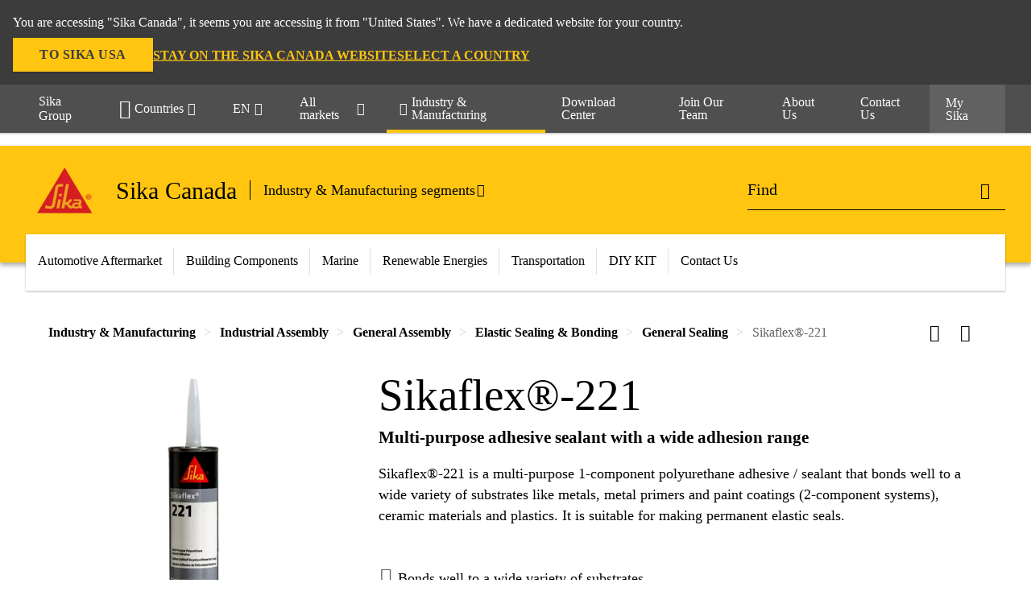

--- FILE ---
content_type: text/html;charset=utf-8
request_url: https://can.sika.com/en/industry-manufacturing/industrial-assembly/general-assembly/elastic-sealing-bonding/general-sealing/sikaflex-221.html
body_size: 18061
content:

<!DOCTYPE HTML>
<html data-sika-lang="en" lang="en-CA" class="cmp-font-size--normal" dir="ltr">
<head>
    <meta charset="UTF-8"/>
    
    

    <meta itemprop="code" content="012001202210001000"/>
    <meta itemprop="pid" content="2332"/>
    <meta itemprop="productFilterPaths" content="/content/ca/main/en/36913/66682/66686/66694/66701,/content/ca/main/en/36913/66682/66684/66690,/content/ca/main/en/36913/66682/66685/66692,/content/ca/main/en/36913/66682/66686/66694/66699,/content/ca/main/en/36913/66682/66685/66693/66697,/content/ca/main/en/36913/64074/64084/64130,/content/ca/main/en/36913/66316/66317,/content/ca/main/en/36913/36966/63151/64061,/content/ca/main/en/36913/36465/36489/64122"/>
    
    <title>Sikaflex®-221 | General Sealing | Sika Canada</title>
    <meta name="viewport" content="width=device-width, initial-scale=1.0"/>
    
    <meta name="keywords" content="Sikaflex-221,sikaflex-221,"/>
    <meta name="description" content="
  Sikaflex®-221 is a multi-purpose 1-component polyurethane adhesive / sealant that bonds well to a wide variety of substrates like metals, metal primers and paint coatings (2-component systems), ceramic materials and plastics. It is suitable for making permanent elastic seals. 
  
    
  
 "/>
    
    <meta property="og:type" content="website"/>
    <meta property="og:url" content="https://can.sika.com/en/industry-manufacturing/industrial-assembly/general-assembly/elastic-sealing-bonding/stanchion-bonding/sikaflex-221.html"/>
    <meta property="og:title" content="Sikaflex®-221"/>
    
    
    <meta itemprop="page-title" content="Sikaflex®-221"/>
    <meta itemprop="repository-path" content="/content/ca/main/en/products/2332"/>
    <meta itemprop="page-type" content="productpage"/>

    
    <meta itemprop="parent-page" content="/content/ca/main/en/products"/>
    
    
    <meta itemprop="categories" content="/36913/66682/66686/66694/66699,/36913/66682/66685/66693/66697,/36913/36966/63151/64061,/36913/66682/66686/66694/66701,/36913/66682/66684/66690,/36913/66682/66685/66692,/36913/64074/64084/64130,/36913/36465/36489/64122,/36913/66316/66317"/>
    <meta itemprop="industry" content="industry"/>
    <meta itemprop="brand" content="/content/ca/main"/>
    
    
    
    
    

    <meta itemprop="title-sort" content="sikaflex221"/>

    <script defer="defer" type="text/javascript" src="/.rum/@adobe/helix-rum-js@%5E2/dist/rum-standalone.js" data-status="404"></script>
<link rel="canonical" href="https://can.sika.com/en/industry-manufacturing/industrial-assembly/general-assembly/elastic-sealing-bonding/stanchion-bonding/sikaflex-221.html"/>
    
        
            <link rel="alternate" href="https://ukr.sika.com/uk/industry/transportation/isothermal-vans/sikaflex-221.html" hreflang="uk-UA"/>
        
            <link rel="alternate" href="https://irl.sika.com/en/industry/transportation/interior-exteriorsealing/sikaflex-221.html" hreflang="en-IE"/>
        
            <link rel="alternate" href="https://usa.sika.com/en/industry/rv-repair-solutions/sealing-applications/awning-components/sikaflex-221.html" hreflang="en-US"/>
        
            <link rel="alternate" href="https://egy.sika.com/en/Industry/transportation/interior-exteriorsealing/sikaflex-221.html" hreflang="en-EG"/>
        
            <link rel="alternate" href="https://gcc.sika.com/en/industry/transportation/interior-and-exteriorsealants/sikaflex-221.html" hreflang="en-AE"/>
        
            <link rel="alternate" href="https://zaf.sika.com/en/industry/transportation/interior-exteriorsealing/sikaflex-221.html" hreflang="en-ZA"/>
        
            <link rel="alternate" href="https://nor.sika.com/no/losninger-innen-industri/transport-og-nyttekjoretoy/tetting-og-forseglinginnvendigogutvendig/sikaflex-221.html" hreflang="no-NO"/>
        
            <link rel="alternate" href="https://bel.sika.com/nl/producten/industrie-producten/elastische-lijmenenafdichtingen/sikaflex-221.html" hreflang="nl-BE"/>
        
            <link rel="alternate" href="https://grc.sika.com/el/industry/renewable-energies/wind-energy/blade-manufacturing/parts-production/49338/sikaflex-221.html" hreflang="el-GR"/>
        
            <link rel="alternate" href="https://mys.sika.com/en/industry/appliance-and-equipment/hvac/sikaflex-221.html" hreflang="en-MY"/>
        
            <link rel="alternate" href="https://nld.sika.com/nl/industrie/transport/assemblage-lijmenenafdichten/elastische-lijmenenafdichtingen/sikaflex-221.html" hreflang="nl-NL"/>
        
            <link rel="alternate" href="https://aus.sika.com/en/industry/appliance-and-equipment/hvac/sikaflex-221.html" hreflang="en-AU"/>
        
            <link rel="alternate" href="https://vnm.sika.com/en/products/sikaflex-221.html" hreflang="en-VN"/>
        
            <link rel="alternate" href="https://jpn.sika.com/ja/industry/appliances-equipment/hvac/62897/sikaflex-221.html" hreflang="ja-JP"/>
        
            <link rel="alternate" href="https://che.sika.com/de/industry/transportation/klebstoffe-von-kunststoffenundverbundwerkstoffen/sikaflex-221.html" hreflang="de-CH"/>
        
            <link rel="alternate" href="https://hun.sika.com/hu/epitoipar/toemites-es-ragasztas/rugalmas-ragasztok/sikaflex-221.html" hreflang="hu-HU"/>
        
            <link rel="alternate" href="https://gcc.sika.com/en/industry/transportation/interior-and-exteriorsealants/sikaflex-221.html" hreflang="en-JO"/>
        
            <link rel="alternate" href="https://industry.sika.com/en/home/transportation/sealants/adhesive-sealants/sikaflex-221.html" hreflang="en"/>
        
            <link rel="alternate" href="https://cri.sika.com/es/residencial/bodega-deposito/sikaflex-221.html" hreflang="es-CR"/>
        
            <link rel="alternate" href="https://gcc.sika.com/en/industry/transportation/interior-and-exteriorsealants/sikaflex-221.html" hreflang="en-BH"/>
        
            <link rel="alternate" href="https://chl.sika.com/es/industria/transporte/selladores-interioresyexteriores/sikaflex-221.html" hreflang="es-CL"/>
        
            <link rel="alternate" href="https://can.sika.com/fr/industrie-fabrication/assemblage-industriel/assemblage-general/scellement-et-collagesouple/scellement-general/sikaflex-221.html" hreflang="fr-CA"/>
        
            <link rel="alternate" href="https://col.sika.com/es/construccion/fachadas/cubiertas/sikaflex-221.html" hreflang="es-CO"/>
        
            <link rel="alternate" href="https://per.sika.com/es/industria/transporte/Selladores%20Interiores%20y%20Exteriores/sikaflex-221.html" hreflang="es-PE"/>
        
            <link rel="alternate" href="https://pol.sika.com/pl/przemys/transport/uszczelnienia-wew-zew/sikaflex-221.html" hreflang="pl-PL"/>
        
            <link rel="alternate" href="https://nzl.sika.com/en/industry/transportation/composite-bonding/sikaflex-221.html" hreflang="en-NZ"/>
        
            <link rel="alternate" href="https://prt.sika.com/pt/produtos-industria/solucoes-sika-industria/gama-sikaflex/sikaflex-221.html" hreflang="pt-PT"/>
        
            <link rel="alternate" href="https://gcc.sika.com/en/industry/transportation/interior-and-exteriorsealants/sikaflex-221.html" hreflang="en-SA"/>
        
            <link rel="alternate" href="https://pan.sika.com/es/construccion/sellado/selladores-para-obrasdeingenieria/construccion-metalica/sikaflex-221.html" hreflang="es-PA"/>
        
            <link rel="alternate" href="https://bel.sika.com/fr/produits/produits-industrie/mastics-de-collagesetdetancheiteelastiques/sikaflex-221.html" hreflang="fr-BE"/>
        
            <link rel="alternate" href="https://tur.sika.com/tr/enduestri/yenilenebilir-enerji/ruezgar-enerjisi/kanat-ueretimi/hava-artlar-na-dayanklszdrmazlkuygulamas/protecting-the-insideandoutsideofthenacelle/sikaflex-221.html" hreflang="tr-TR"/>
        
            <link rel="alternate" href="https://che.sika.com/it/industry/trasporti/adesivi-per-materialicompositiematerieplastiche/sikaflex-221.html" hreflang="it-CH"/>
        
            <link rel="alternate" href="https://est.sika.com/et/ehitus-kodukasutajale/liimid-ja-tihendusmaterjalid/ehitusliimid/sikaflex-221.html" hreflang="et-EE"/>
        
            <link rel="alternate" href="https://vnm.sika.com/vi/products/sikaflex-221.html" hreflang="vi-VN"/>
        
            <link rel="alternate" href="https://gbr.sika.com/en/distribution/adhesives/grab/sikaflex-221.html" hreflang="en-GB"/>
        
            <link rel="alternate" href="https://ken.sika.com/en/construction/concrete-repair-protection/joint-sealing/facade-joints/sikaflex-221.html" hreflang="en-KE"/>
        
            <link rel="alternate" href="https://fin.sika.com/fi/teollisuus/uusiutuva-energia/tuulivoima/blade-manufacturing/49293/protecting-the-insideandoutsideofthenacelle/sikaflex-221.html" hreflang="fi-FI"/>
        
            <link rel="alternate" href="https://khm.sika.com/en/construction/sealing/automotive-and-marine/sikaflex-221.html" hreflang="en-KH"/>
        
            <link rel="alternate" href="https://can.sika.com/en/industry-manufacturing/industrial-assembly/general-assembly/elastic-sealing-bonding/stanchion-bonding/sikaflex-221.html" hreflang="en-CA"/>
        
            <link rel="alternate" href="https://gcc.sika.com/en/industry/transportation/interior-and-exteriorsealants/sikaflex-221.html" hreflang="en-OM"/>
        
            <link rel="alternate" href="https://pry.sika.com/es/construccion/sellado/adhesivo/sikaflex-221.html" hreflang="es-PY"/>
        
            <link rel="alternate" href="https://svn.sika.com/sl/industrija/proizvodnja-transportnihvozil/lepila-za-notranjeinzunanjelepljenje/sikaflex-221.html" hreflang="sl-SI"/>
        
            <link rel="alternate" href="https://aut.sika.com/de/industrie/industry-produktenachtechnologien/1-k-polyurethan/sikaflex-221.html" hreflang="de-AT"/>
        
            <link rel="alternate" href="https://gcc.sika.com/en/industry/transportation/interior-and-exteriorsealants/sikaflex-221.html" hreflang="en-KW"/>
        
            <link rel="alternate" href="https://civ.sika.com/fr/products/sikaflex-221.html" hreflang="fr-CI"/>
        
            <link rel="alternate" href="https://che.sika.com/fr/industry/transports/adhesifs-pour-materiauxcompositesetplastiques/sikaflex-221.html" hreflang="fr-CH"/>
        
            <link rel="alternate" href="https://ecu.sika.com/es/industria/Energ%C3%ADas%20Renovables/energias-eolicas/vientos-de-la-costa/relleno-para-transferenciadecarga/sikaflex-221.html" hreflang="es-EC"/>
        
            <link rel="alternate" href="https://tha.sika.com/en/Industry/automotive-aftermarket/sealing-and-bonding/sealants/sikaflex-221.html" hreflang="en-TH"/>
        
            <link rel="alternate" href="https://cze.sika.com/cs/industry/dopravni-prostredky/tmely-pro-intereraexterier/sikaflex-221.html" hreflang="cs-CZ"/>
        
            <link rel="alternate" href="https://phl.sika.com/en/products/sikaflex-221.html" hreflang="en-PH"/>
        
            <link rel="alternate" href="https://pak.sika.com/en/products/sikaflex-221.html" hreflang="en-PK"/>
        
            <link rel="alternate" href="https://deu.sika.com/de/construction/produkte-a-z/sikaflex/kleben-und-dichteninderindustriellenfertigung/sikaflex-221.html" hreflang="de-DE"/>
        
            <link rel="alternate" href="https://mar.sika.com/fr/products/sikaflex-221.html" hreflang="fr-MA"/>
        
            <link rel="alternate" href="https://deu.sika.com/en/products/sikaflex-221.html" hreflang="en-DE"/>
        
            <link rel="alternate" href="https://twn.sika.com/zh/industry/automotive-aftermarket/auto-glass-replacement/sikaflex-221.html" hreflang="zh-TW"/>
        
            <link rel="alternate" href="https://kor.sika.com/ko/industry/36466/37029/sikaflex-221.html" hreflang="ko-KR"/>
        
            <link rel="alternate" href="https://bra.sika.com/pt/industry/transportes/vedacoes-interioreseexteriores/sikaflex-221.html" hreflang="pt-BR"/>
        
            <link rel="alternate" href="https://ury.sika.com/es/hagalo-ud-mismo/ambientes-de-la-casa/cocina/sikaflex-221.html" hreflang="es-UY"/>
        
            <link rel="alternate" href="https://svk.sika.com/sk/products/sikaflex-221.html" hreflang="sk-SK"/>
        
            <link rel="alternate" href="https://esp.sika.com/es/industria/transporte/selladores/selladores-adhesivos-sikaflex-sellado-pegado-.transporte/sikaflex-221.html" hreflang="es-ES"/>
        
            <link rel="alternate" href="https://mex.sika.com/es/industria/aparato-y-equipo/Electrodom%C3%A9sticos/componentes/sikaflex-221.html" hreflang="es-MX"/>
        
            <link rel="alternate" href="https://ita.sika.com/it/industria/appliance-and-equipment/ascensore/cabina-ascensore/sikaflex-221.html" hreflang="it-IT"/>
        
            <link rel="alternate" href="https://arg.sika.com/es/industria/ventanas-y-fachadas/ventanas/sikaflex-221.html" hreflang="es-AR"/>
        
            <link rel="alternate" href="https://gcc.sika.com/en/industry/transportation/interior-and-exteriorsealants/sikaflex-221.html" hreflang="en-QA"/>
        
            <link rel="alternate" href="https://swe.sika.com/sv/Industri/transportfordon/heavy-truck/sikaflex-221.html" hreflang="sv-SE"/>
        
            <link rel="alternate" href="https://dnk.sika.com/da/industri/vedvarende-energi/vind-energi/blade-manufacturing/49293/protecting-the-insideandoutsideofthenacelle/sikaflex-221.html" hreflang="da-DK"/>
        
            <link rel="alternate" href="https://nic.sika.com/es/hogar/banos/sikaflex-221.html" hreflang="es-NI"/>
        
            <link rel="alternate" href="https://tha.sika.com/th/products/sikaflex-221.html" hreflang="th-TH"/>
        
    

    




    

    

  <!-- Always load base styles -->
  
    
<link rel="stylesheet" href="/etc.clientlibs/sika/clientlibs/clientlib-base.lc-c72f5a7b1603130ed05ab37748a06fac-lc.min.css" type="text/css">



  <!-- Load sika UI styles only when redesign feature flag is active -->
  
  




    <script>
        (function (w, d, s, l, i) {
            w[l] = w[l] || [];
            w[l].push({
                'gtm.start':
                    new Date().getTime(), event: 'gtm.js'
            });
            var f = d.getElementsByTagName(s)[0],
                j = d.createElement(s), dl = l != 'dataLayer' ? '&l=' + l : '';
            j.async = true;
            j.src =
                'https://www.googletagmanager.com/gtm.js?id=' + i + dl;
            f.parentNode.insertBefore(j, f);
        })(window, document, 'script', 'dataLayer', 'GTM-N92FWN7T');
    </script>


    
    
    

    

    
    
    

    
    
    <link rel="apple-touch-icon" sizes="120x120" href="/content/dam/system/icons-sika/120x120.png"/>

    
    <link rel="apple-touch-icon" sizes="152x152" href="/content/dam/system/icons-sika/152x152.png"/>

    
    <link rel="apple-touch-icon" sizes="167x167" href="/content/dam/system/icons-sika/167x167.png"/>

    
    <link rel="apple-touch-icon" sizes="180x180" href="/content/dam/system/icons-sika/180x180.png"/>

    
    <link rel="icon" sizes="192x192" href="/content/dam/system/icons-sika/192x192.png"/>

    
    <link rel="icon" sizes="128x128" href="/content/dam/system/icons-sika/128x128.png"/>

    
    <meta name="msapplication-square310x310logo" content="/content/dam/system/icons-sika/310x310.png"/>
    <meta name="msapplication-wide310x150logo" content="/content/dam/system/icons-sika/310x150.png"/>
    <meta name="msapplication-square150x150logo" content="/content/dam/system/icons-sika/150x150.png"/>
    <meta name="msapplication-square70x70logo" content="/content/dam/system/icons-sika/70x70.png"/>

    
    <link rel="icon" sizes="48x48" href="/content/dam/system/icons-sika/48x48.png"/>
    <link rel="icon" sizes="32x32" href="/content/dam/system/icons-sika/32x32.png"/>
    <link rel="icon" sizes="16x16" href="/content/dam/system/icons-sika/16x16.png"/>


    
    
        <!-- Start of Async Drift Code -->
<script>
"use strict";

!function() {
  var t = window.driftt = window.drift = window.driftt || [];
  if (!t.init) {
    if (t.invoked) return void (window.console && console.error && console.error("Drift snippet included twice."));
    t.invoked = !0, t.methods = [ "identify", "config", "track", "reset", "debug", "show", "ping", "page", "hide", "off", "on" ], 
    t.factory = function(e) {
      return function() {
        var n = Array.prototype.slice.call(arguments);
        return n.unshift(e), t.push(n), t;
      };
    }, t.methods.forEach(function(e) {
      t[e] = t.factory(e);
    }), t.load = function(t) {
      var e = 3e5, n = Math.ceil(new Date() / e) * e, o = document.createElement("script");
      o.type = "text/javascript", o.async = !0, o.crossorigin = "anonymous", o.src = "https://js.driftt.com/include/" + n + "/" + t + ".js";
      var i = document.getElementsByTagName("script")[0];
      i.parentNode.insertBefore(o, i);
    };
  }
}();
drift.SNIPPET_VERSION = '0.3.1';
drift.load('pmsrdhahkxvp');
</script>
<!-- End of Async Drift Code -->
    
    

    
    
    
    

    
</head>
<body class="cmp-font--klavika ltr productpage contentpage abstractpage page basicpage  ">


  



  <div id="app">
    <div class="cmp-app" v-page>
        


    <div id="header" class="cmp-header__anchor"></div>
    <header v-header class="cmp-header ">
        
  <div func-country-switch data-api-url="/en/products/sikaflex-221.countryswitch.json" class="cmp-country-switch" style="display: none;">
    <div class="cmp-country-switch__content">
        <div class="cmp-country-switch__message" data-message></div>
        <div class="cmp-country-switch__action-items">
            <a class="cmp-button button" data-switch-button></a>
            <a class="cmp-country-switch__link-button" data-stay-button></a>
            <a class="cmp-country-switch__link-button" data-select-button></a>
        </div>
    </div>
  </div>


        <div class="cmp-meta-navigation">
    <div class="cmp-header-container">
        <div class="cmp-meta-left">
            <div class="cmp-group-title">
                <a href="//www.sika.com" data-link-target="external" rel="noopener">Sika Group</a>
            </div>
            <ul class="cmp-dropdown dropdown menu">
                <li>
                    
                    <div data-servlet-path="/en.country-selector.json" v-modal="'worldwideselector'" class="cmp-modal cmp-website-selection-modal">
  <div class="cmp-website-selection">
    
    
      <div data-sika-open>
        <div class="cmp-website-selection__button">
          <a class="cmp-button secondary" data-sika-link-type="CTA">
            <i class="cmp-icon cmp-icon-earth"></i>
            Countries
          </a>
        </div>
      </div>
    
    <div data-sika-modal="modal-name" class="cmp-modal__overlay cmp-modal__overlay--website-selector">
      <div class="cmp-modal__content cmp-modal__overlay--website-selector-content">
        <div class="cmp-website-selection__content-holder">
          <div class="cmp-website-selection__header">
            <div class="cmp-website-selection__header-inner">
              <div class="cmp-website-selection__logo">
                <a href="/">
                  
  
  
  
  <picture v-responsive-image="true" data-image-src="{&#34;isResponsive&#34;:true,&#34;pattern&#34;:&#34;https://sika.scene7.com/is/image/sika/Sika_NoClaim_pos_rgb-NewWeb${imageProfile}?fit\u003dcrop%2C1\u0026wid\u003d${width}\u0026hei\u003d${height}\u0026fmt\u003d${format}&#34;,&#34;originalWidth&#34;:228,&#34;originalHeight&#34;:206,&#34;imageProfileNamePrefix&#34;:&#34;:&#34;,&#34;imageProfileMap&#34;:{}}" data-height-based="false">
    
    <img class="svg-placeholder " src="[data-uri]" alt="Logo"/>
  </picture>

                </a>
              </div>
              <div class="cmp-website-selection__title-wrap">
                <h3 class="cmp-website-selection__title">Choose a country</h3>
              </div>
            </div>
          </div>
          <div class="cmp-website-selection__parent"></div>
        </div>
        <button class="cmp-modal__close-button" data-sika-close type="button">
          <i class="cmp-icon cmp-icon-close"></i>
        </button>
      </div>
    </div>
  </div>
</div>

                    
                </li>
                <li class="cmp-language-dropdown">
    <a href="javascript:;" v-toggle>
        EN
    </a>
    <ul class="cmp-dropdown__menu menu submenu">
        <li>
            <a href="https://can.sika.com/fr/industrie-fabrication/assemblage-industriel/assemblage-general/scellement-et-collagesouple/scellement-general/sikaflex-221.html">FR</a>
        </li>
    </ul>
</li>
                <li>
                    <a href="#" v-toggle>
                        All markets
                    </a>
                    <ul class="cmp-dropdown__menu menu submenu">
                        <li class="preselected-segment">
                            <a href="/en/industry-manufacturing.html">
                                Industry &amp; Manufacturing
                            </a>
                        </li>
                        <li>
                            <a href="/en/construction.html">
                                Construction
                            </a>
                        </li>
<li>
                            <a href="/en/do-it-yourself.html">
                                DIY &amp; Home Improvement
                            </a>
                        </li>
<li>
                            
                        </li>

                    </ul>
                </li>
                <li>
                    <a class="simple-link" href="/en/industry-manufacturing.html">
                        <i class="cmp-icon cmp-icon-home"></i>Industry &amp; Manufacturing
                    </a>
                </li>
            </ul>
        </div>
        <div class="cmp-meta-right">
            <div class="cmp-navigation">
                <ul func-shadow class="cmp-navigation__menu">
                    <li class="cmp-navigation__item">
                        <a href="https://can.sika.com/en/download-center.html" target="_self" class="cmp-navigation__link ">
                            <i class="cmp-icon cmp-icon-"></i>
                            <span class="cmp-text">
                                Download Center
                                
                            </span>
                        </a>
                    </li>
<li class="cmp-navigation__item">
                        <a href="https://can.sika.com/en/join-our-team.html" target="_self" class="cmp-navigation__link ">
                            <i class="cmp-icon cmp-icon-"></i>
                            <span class="cmp-text">
                                Join Our Team
                                
                            </span>
                        </a>
                    </li>
<li class="cmp-navigation__item">
                        <a href="https://can.sika.com/en/about-us.html" target="_self" class="cmp-navigation__link ">
                            <i class="cmp-icon cmp-icon-"></i>
                            <span class="cmp-text">
                                About Us
                                
                            </span>
                        </a>
                    </li>
<li class="cmp-navigation__item">
                        <a href="https://can.sika.com/en/contact.html" target="_self" class="cmp-navigation__link ">
                            <i class="cmp-icon cmp-icon-"></i>
                            <span class="cmp-text">
                                Contact Us
                                
                            </span>
                        </a>
                    </li>


                    <li v-cart-flash="['product', 'download']" data-cart-flash-animation-class="cmp-my-sika--flash" class="cmp-navigation__item cmp-my-sika">

                        <a href="javascript:;" target="_self" class="cmp-navigation__link" v-toggle>
                            <i class="cmp-icon cmp-icon-account"></i>
                            <span class="cmp-text">
                                My Sika&nbsp;
                            </span>
                        </a>
                        <div class="cmp-my-sika__overlay">
                            <div class="cmp-my-sika_element cmp-my-sika_element--linked" onClick="window.location = '/content/ca/main/en/my-sika.html'">
                                <div class="cmp-my-sika_element__icon">
                                    <i class="cmp-icon cmp-icon-file-multiple"></i>
                                </div>

                                <div class="cmp-my-sika_element_container">
                                    <div func-cart-count="download" data-cart-count-class-active="cmp-navigation__link--active" data-cart-count-class-flash="cmp-navigation__link--flash" class="cmp-my-sika_element_container__title">
                                        File Cart
                                        <span class="cart-count_container"></span>

                                        
                                    </div>
                                </div>
                            </div>
                            <div class="cmp-my-sika_element cmp-my-sika_element--linked" onClick="window.location = '/content/ca/main/en/my-sika/favorite.html'">
                                <div class="cmp-my-sika_element__icon">
                                    <i class="cmp-icon cmp-icon-star"></i>
                                </div>

                                <div class="cmp-my-sika_element_container">
                                    <div func-cart-count="product" data-cart-count-class-active="cmp-navigation__link--active" data-cart-count-class-flash="cmp-navigation__link--flash" class="cmp-my-sika_element_container__title">
                                        Favorite Products
                                        <span class="cart-count_container"></span>

                                        
                                    </div>
                                </div>
                            </div>
                            
                        </div>
                    </li>
                    
                        <li class="cmp-navigation__item cmp-navigation__item--sticky-show cmp-my-sika cart">
                            <a func-cart-count="download" func-cart-count-mobile="download" data-cart-count-class-active="cmp-navigation__link--active" data-cart-count-class-flash="cmp-navigation__link--flash" href="/en/my-sika.html" class="cmp-navigation__link">
                                <i class="cmp-icon cmp-icon-file-multiple"></i>
                                <span class="cmp-text">
                                    File Cart&nbsp;
                                    <span class="cart-count_container"></span>
                                </span>
                                
                            </a>
                        </li>
                        <li class="cmp-navigation__item cmp-navigation__item--sticky-show cmp-my-sika cart">
                            <a func-cart-count="product" func-cart-count-mobile="product" data-cart-count-class-active="cmp-navigation__link--active" data-cart-count-class-flash="cmp-navigation__link--flash" href="/en/my-sika/favorite.html" class="cmp-navigation__link">
                                <i class="cmp-icon cmp-icon-star"></i>
                                <span class="cmp-text">
                                    Favorite Products&nbsp;
                                    <span class="cart-count_container"></span>
                                </span>
                                
                            </a>
                        </li>
                        
                    
                </ul>
            </div>
        </div>
    </div>
</div>
        <div class="cmp-header__content">
            <div class="cmp-header-container">
                <div class="cmp-header__content-left">
                    <div class="cmp-header__logo">
                        <a href="/">
                            
  
  
  <picture>
    <source type="image/webp" srcset="https://sika.scene7.com/is/image/sika/Sika_NoClaim_pos_rgb-NewWeb?wid=160&amp;hei=145&amp;fit=crop%2C1&amp;fmt=webp-alpha 1.0x" media="(min-width: 1441px)"/>
<source type="image/webp" srcset="https://sika.scene7.com/is/image/sika/Sika_NoClaim_pos_rgb-NewWeb?wid=160&amp;hei=145&amp;fit=crop%2C1&amp;fmt=webp-alpha 1.0x" media="(min-width: 1025px)"/>
<source type="image/webp" srcset="https://sika.scene7.com/is/image/sika/Sika_NoClaim_pos_rgb-NewWeb?wid=160&amp;hei=145&amp;fit=crop%2C1&amp;fmt=webp-alpha 1.0x" media="(min-width: 601px)"/>
<source type="image/webp" srcset="https://sika.scene7.com/is/image/sika/Sika_NoClaim_pos_rgb-NewWeb?wid=160&amp;hei=145&amp;fit=crop%2C1&amp;fmt=webp-alpha 1.0x" media="(min-width: 481px)"/>
<source type="image/webp" srcset="https://sika.scene7.com/is/image/sika/Sika_NoClaim_pos_rgb-NewWeb?wid=160&amp;hei=145&amp;fit=crop%2C1&amp;fmt=webp-alpha 1.0x"/>
<source type="image/png" srcset="https://sika.scene7.com/is/image/sika/Sika_NoClaim_pos_rgb-NewWeb?wid=160&amp;hei=145&amp;fit=crop%2C1&amp;fmt=png-alpha 1.0x" media="(min-width: 1441px)"/>
<source type="image/png" srcset="https://sika.scene7.com/is/image/sika/Sika_NoClaim_pos_rgb-NewWeb?wid=160&amp;hei=145&amp;fit=crop%2C1&amp;fmt=png-alpha 1.0x" media="(min-width: 1025px)"/>
<source type="image/png" srcset="https://sika.scene7.com/is/image/sika/Sika_NoClaim_pos_rgb-NewWeb?wid=160&amp;hei=145&amp;fit=crop%2C1&amp;fmt=png-alpha 1.0x" media="(min-width: 601px)"/>
<source type="image/png" srcset="https://sika.scene7.com/is/image/sika/Sika_NoClaim_pos_rgb-NewWeb?wid=160&amp;hei=145&amp;fit=crop%2C1&amp;fmt=png-alpha 1.0x" media="(min-width: 481px)"/>
<source type="image/png" srcset="https://sika.scene7.com/is/image/sika/Sika_NoClaim_pos_rgb-NewWeb?wid=160&amp;hei=145&amp;fit=crop%2C1&amp;fmt=png-alpha 1.0x"/>

    <img src="https://sika.scene7.com/is/image/sika/Sika_NoClaim_pos_rgb-NewWeb?wid=160&hei=145&fit=crop%2C1" alt="Logo"/>
  </picture>

                        </a>
                    </div>
                    <div class="cmp-header__logo cmp-header__logo--is-mobile">
                        <a href="/">
                            
  
  
  <picture>
    <source type="image/webp" srcset="https://sika.scene7.com/is/image/sika/Sika_NoClaim_pos_rgb-NewWeb?wid=160&amp;hei=145&amp;fit=crop%2C1&amp;fmt=webp-alpha 1.0x" media="(min-width: 1441px)"/>
<source type="image/webp" srcset="https://sika.scene7.com/is/image/sika/Sika_NoClaim_pos_rgb-NewWeb?wid=160&amp;hei=145&amp;fit=crop%2C1&amp;fmt=webp-alpha 1.0x" media="(min-width: 1025px)"/>
<source type="image/webp" srcset="https://sika.scene7.com/is/image/sika/Sika_NoClaim_pos_rgb-NewWeb?wid=160&amp;hei=145&amp;fit=crop%2C1&amp;fmt=webp-alpha 1.0x" media="(min-width: 601px)"/>
<source type="image/webp" srcset="https://sika.scene7.com/is/image/sika/Sika_NoClaim_pos_rgb-NewWeb?wid=160&amp;hei=145&amp;fit=crop%2C1&amp;fmt=webp-alpha 1.0x" media="(min-width: 481px)"/>
<source type="image/webp" srcset="https://sika.scene7.com/is/image/sika/Sika_NoClaim_pos_rgb-NewWeb?wid=160&amp;hei=145&amp;fit=crop%2C1&amp;fmt=webp-alpha 1.0x"/>
<source type="image/png" srcset="https://sika.scene7.com/is/image/sika/Sika_NoClaim_pos_rgb-NewWeb?wid=160&amp;hei=145&amp;fit=crop%2C1&amp;fmt=png-alpha 1.0x" media="(min-width: 1441px)"/>
<source type="image/png" srcset="https://sika.scene7.com/is/image/sika/Sika_NoClaim_pos_rgb-NewWeb?wid=160&amp;hei=145&amp;fit=crop%2C1&amp;fmt=png-alpha 1.0x" media="(min-width: 1025px)"/>
<source type="image/png" srcset="https://sika.scene7.com/is/image/sika/Sika_NoClaim_pos_rgb-NewWeb?wid=160&amp;hei=145&amp;fit=crop%2C1&amp;fmt=png-alpha 1.0x" media="(min-width: 601px)"/>
<source type="image/png" srcset="https://sika.scene7.com/is/image/sika/Sika_NoClaim_pos_rgb-NewWeb?wid=160&amp;hei=145&amp;fit=crop%2C1&amp;fmt=png-alpha 1.0x" media="(min-width: 481px)"/>
<source type="image/png" srcset="https://sika.scene7.com/is/image/sika/Sika_NoClaim_pos_rgb-NewWeb?wid=160&amp;hei=145&amp;fit=crop%2C1&amp;fmt=png-alpha 1.0x"/>

    <img src="https://sika.scene7.com/is/image/sika/Sika_NoClaim_pos_rgb-NewWeb?wid=160&hei=145&fit=crop%2C1" alt="Logo"/>
  </picture>

                        </a>
                    </div>
                    
                    <div class="cmp-header__title cmp-font--light cmp-header__title--hideOnMobile">
                        Sika Canada
                    </div>

                    <div class="cmp-navigation-subsegment cmp-navigation-subsegment--desktop dropdown menu">
                        <a class="opener" v-toggle>
                            
                            Industry &amp; Manufacturing segments
                        </a>
                        <div class="segment-menu">
                            <ul class="cmp-dropdown__menu">
                                <li><a href="/en/industry-manufacturing/automotive-aftermarket.html">Automotive Aftermarket </a></li>
<li><a href="/en/industry-manufacturing/building-components.html">Building Components</a></li>
<li><a href="/en/industry-manufacturing/marine.html">Marine </a></li>
<li><a href="/en/industry-manufacturing/renewable-energies.html">Renewable Energies</a></li>
<li><a href="/en/industry-manufacturing/transportation.html">Transportation</a></li>

                            </ul>
                        </div>
                    </div>
                    <div class="cmp-navigation-subsegment cmp-navigation-subsegment--mobile dropdown menu">

                    </div>
                </div>
                <div class="cmp-header__content-right">
                    
  
  
    <div class="cmp-search-field">
      <!-- Search Form -->
      <form v-search class="cmp-search-form" action="/en/serp.html" method="get">
        
        <input type="hidden" name="filterPath" value="/content/ca/main/en/36913"/>
        <!-- Search Input Field and Buttons -->
        <input type="text" name="q" placeholder="Find" data-placeholder-large="Find Products, Systems and Solutions" autocomplete="off" data-autocomplete-uri="/content/ca/main/en/serp/_jcr_content.typeahead.json" data-language-code="en" data-typeahead-filters="[{&#34;type&#34;:&#34;AndFilter&#34;,&#34;startsWith&#34;:false,&#34;key&#34;:&#34;brand_str&#34;,&#34;value&#34;:&#34;/content/ca/main&#34;}]" class="cmp-search-form__field cmp-font--light"/>
        <button type="reset" class="cmp-search-form__button-clear">
          <i class="cmp-icon cmp-icon-close"></i>
        </button>
        <div class="cmp-search-form__button-action cmp-search-form__button-action-just-icon">
          <i class="cmp-icon cmp-icon-magnify"></i>
        </div>
        <button type="submit" class="cmp-search-form__button-action" aria-label="Find">
          <i class="cmp-icon cmp-icon-magnify"></i>
        </button>

        <!-- Search Block Box -->
        <div class="cmp-search-block">
          <!-- Search Suggestions -->
          <div class="cmp-navigation-block cmp-search-block__suggestions">
            <div class="cmp-link-list">
              <div class="cmp-link-list__title">
                <h6>Suggested Searches</h6>
              </div>
              <div class="cmp-link-list__items">
                <ul>
                  <li><a href=""></a></li>
                </ul>
              </div>
            </div>
          </div>
          <!-- Search Top Results -->
          <div class="cmp-navigation-block cmp-search-block__suggestions cmp-search-block__suggestions__top-results">
            <div class="cmp-title">
              <h6>Recommendations</h6>
            </div>
          </div>
          <!-- Search Quick Links -->
          

          <!-- Search Recommendations -->
          
        </div>
      </form>
    </div>
    
  

                    <div class="cmp-burger-icon" func-cart-count-mobile.empty="download, product">
                        <div class="icon">
                            <div class="line line--1"></div>
                            <div class="line line--2"></div>
                            <div class="line line--3"></div>
                        </div>
                    </div>
                </div>
            </div>
        </div>
        <div class="cmp-main-navigation--mobile">

    <div class="cmp-main-navigation-segment show-subsegment">
        <div>
            <ul>
                <li class="back">
                    <span>
                        <a href="/en/industry-manufacturing.html">
                            Industry &amp; Manufacturing
                        </a>
                    </span>
                </li>

                <li class="has-children">
                    <span data-is-togglable="true">
                        <a>
                            
                            Industry &amp; Manufacturing segments
                        </a>
                    </span>
                    <ul class="sub-nav">
                        <li>
                            <a class="main" href="/en/industry-manufacturing/automotive-aftermarket.html">Automotive Aftermarket 
                                
                            </a>
                        </li>
                    
                        <li>
                            <a class="main" href="/en/industry-manufacturing/building-components.html">Building Components
                                
                            </a>
                        </li>
                    
                        <li>
                            <a class="main" href="/en/industry-manufacturing/marine.html">Marine 
                                
                            </a>
                        </li>
                    
                        <li>
                            <a class="main" href="/en/industry-manufacturing/renewable-energies.html">Renewable Energies
                                
                            </a>
                        </li>
                    
                        <li>
                            <a class="main" href="/en/industry-manufacturing/transportation.html">Transportation
                                
                            </a>
                        </li>
                    </ul>
                </li>
            </ul>
        </div>
    </div>
    <div class="cmp-main-navigation-root">
        <ul class="first">
            
                <li class="has-children">
                    
                    <span>Automotive Aftermarket </span>
                    <ul class="sub-nav">
                        <li class="back">Back to main menu</li>
                        <li class="overview cmp-font--bold">
                            <a href="/en/industry-manufacturing/automotive-aftermarket.html">Automotive Aftermarket 
                                
                            </a>

                            <!-- when there is no link we need a span so that we can target the element via css -->
                            
                        </li>
                        
                            <li class="has-children">
                                
                                <span>Aftermarket</span>
                                <ul class="sub-nav">
                                    <li class="back">Back to Automotive Aftermarket </li>
                                    <li class="overview cmp-font--bold">
                                        <a href="/en/industry-manufacturing/automotive-aftermarket.html">
                                            Aftermarket
                                        </a>

                                        <!-- when there is no link we need a span so that we can target the element via css -->
                                        
                                    </li>
                                    <li>
                                        <a href="/en/industry-manufacturing/automotive-aftermarket/auto-glass-replacement.html">
                                            Auto-Glass Replacement
                                        </a>
                                    </li>
<li>
                                        <a href="/en/industry-manufacturing/automotive-aftermarket/car-body-repair.html">
                                            Car Body Repair
                                        </a>
                                    </li>
<li>
                                        <a href="/en/industry-manufacturing/automotive-aftermarket/vitrxpert-total-security-in-auto-glass-replacement.html">
                                            VitrXpert– Total Security in Auto Glass Replacement
                                        </a>
                                    </li>
<li>
                                        <a href="/en/industry-manufacturing/automotive-aftermarket/the-power-of-partnerships-for-superior-auto-glass-replacement.html">
                                            The Power of Partnerships for Superior Auto Glass Replacement
                                        </a>
                                    </li>

                                </ul>
                            </li>
                            
                        
                    </ul>
                </li>
            
                <li class="has-children">
                    
                    <span>Building Components</span>
                    <ul class="sub-nav">
                        <li class="back">Back to main menu</li>
                        <li class="overview cmp-font--bold">
                            <a href="/en/industry-manufacturing/building-components.html">Building Components
                                
                            </a>

                            <!-- when there is no link we need a span so that we can target the element via css -->
                            
                        </li>
                        
                            <li class="has-children">
                                
                                <span>Building Components</span>
                                <ul class="sub-nav">
                                    <li class="back">Back to Building Components</li>
                                    <li class="overview cmp-font--bold">
                                        <a href="/en/industry-manufacturing/building-components.html">
                                            Building Components
                                        </a>

                                        <!-- when there is no link we need a span so that we can target the element via css -->
                                        
                                    </li>
                                    <li>
                                        <a href="/en/industry-manufacturing/building-components/facade-and-fenestration.html">
                                            Façade and fenestration
                                        </a>
                                    </li>
<li>
                                        <a href="/en/industry-manufacturing/building-components/windows-doors.html">
                                            Windows &amp; Doors
                                        </a>
                                    </li>
<li>
                                        <a href="/en/industry-manufacturing/building-components/structural-bonding.html">
                                            Structural Bonding
                                        </a>
                                    </li>
<li>
                                        <a href="/en/industry-manufacturing/building-components/offsite-construction.html">
                                            Solutions for Offsite Construction
                                        </a>
                                    </li>
<li>
                                        <a href="/en/industry-manufacturing/building-components/shaping-the-newest-jewel-in-westminsts-s-crown.html">
                                            Shaping the Newest Jewel in Westminster’s Crown
                                        </a>
                                    </li>
<li>
                                        <a href="/en/industry-manufacturing/building-components/industrialize-your-next-innovation-in-fenestration.html">
                                            Industrialize Your Next Innovation in Fenestration
                                        </a>
                                    </li>

                                </ul>
                            </li>
                            
                        
                    </ul>
                </li>
            
                <li class="has-children">
                    
                    <span>Marine </span>
                    <ul class="sub-nav">
                        <li class="back">Back to main menu</li>
                        <li class="overview cmp-font--bold">
                            

                            <!-- when there is no link we need a span so that we can target the element via css -->
                            <span>Marine </span>
                        </li>
                        
                            <li class="has-children">
                                
                                <span>Marine </span>
                                <ul class="sub-nav">
                                    <li class="back">Back to Marine </li>
                                    <li class="overview cmp-font--bold">
                                        <a href="/en/industry-manufacturing/marine.html">
                                            Marine 
                                        </a>

                                        <!-- when there is no link we need a span so that we can target the element via css -->
                                        
                                    </li>
                                    <li>
                                        <a href="/en/industry-manufacturing/marine/glass-bonding.html">
                                            Glass Bonding
                                        </a>
                                    </li>
<li>
                                        <a href="/en/industry-manufacturing/marine/teak-decking.html">
                                            Teak Decking
                                        </a>
                                    </li>
<li>
                                        <a href="/en/industry-manufacturing/marine/interior-exteriorsealing.html">
                                            Interior &amp; Exterior Sealing
                                        </a>
                                    </li>
<li>
                                        <a href="/en/industry-manufacturing/marine/structural-bonding.html">
                                            Structural Bonding
                                        </a>
                                    </li>
<li>
                                        <a href="/en/industry-manufacturing/marine/shipbuilding-offshore.html">
                                            Shipbuilding &amp; Offshore
                                        </a>
                                    </li>

                                </ul>
                            </li>
                            
                        
                    </ul>
                </li>
            
                <li class="has-children">
                    
                    <span>Renewable Energies</span>
                    <ul class="sub-nav">
                        <li class="back">Back to main menu</li>
                        <li class="overview cmp-font--bold">
                            <a href="/en/industry-manufacturing/renewable-energies.html">Renewable Energies
                                
                            </a>

                            <!-- when there is no link we need a span so that we can target the element via css -->
                            
                        </li>
                        
                            <li class="has-children">
                                
                                <span>Renewable Energies</span>
                                <ul class="sub-nav">
                                    <li class="back">Back to Renewable Energies</li>
                                    <li class="overview cmp-font--bold">
                                        <a href="/en/industry-manufacturing/renewable-energies.html">
                                            Renewable Energies
                                        </a>

                                        <!-- when there is no link we need a span so that we can target the element via css -->
                                        
                                    </li>
                                    <li>
                                        <a href="/en/industry-manufacturing/renewable-energies/solar-energy.html">
                                            Solar Energy
                                        </a>
                                    </li>
<li>
                                        <a href="/en/industry-manufacturing/renewable-energies/wind-energy.html">
                                            Wind Energy
                                        </a>
                                    </li>
<li>
                                        <a href="/en/industry-manufacturing/renewable-energies/structural-bonding.html">
                                            Structural Bonding
                                        </a>
                                    </li>

                                </ul>
                            </li>
                            
                        
                    </ul>
                </li>
            
                <li class="has-children">
                    
                    <span>Transportation</span>
                    <ul class="sub-nav">
                        <li class="back">Back to main menu</li>
                        <li class="overview cmp-font--bold">
                            

                            <!-- when there is no link we need a span so that we can target the element via css -->
                            <span>Transportation</span>
                        </li>
                        
                            <li class="has-children">
                                
                                <span>Transportation</span>
                                <ul class="sub-nav">
                                    <li class="back">Back to Transportation</li>
                                    <li class="overview cmp-font--bold">
                                        <a href="/en/industry-manufacturing/transportation.html">
                                            Transportation
                                        </a>

                                        <!-- when there is no link we need a span so that we can target the element via css -->
                                        
                                    </li>
                                    <li>
                                        <a href="/en/industry-manufacturing/transportation/glass-and-windshieldadhesives.html">
                                            Glass and Windshield Adhesives
                                        </a>
                                    </li>
<li>
                                        <a href="/en/industry-manufacturing/transportation/panel-bonding-adhesives.html">
                                            Panel Bonding Adhesives
                                        </a>
                                    </li>
<li>
                                        <a href="/en/industry-manufacturing/transportation/sandwich-panel-adhesives.html">
                                            Sandwich Panel Adhesives
                                        </a>
                                    </li>
<li>
                                        <a href="/en/industry-manufacturing/transportation/sound-deadening-damping.html">
                                            Sound Deadening &amp; Damping
                                        </a>
                                    </li>
<li>
                                        <a href="/en/industry-manufacturing/transportation/adhesives-for-structuralbondingandpowdercoating.html">
                                            Adhesives for structural bonding and powder coating
                                        </a>
                                    </li>
<li>
                                        <a href="/en/industry-manufacturing/transportation/think-bigger-bond-faster-build-better.html">
                                            Think Bigger. Bond Faster. Build Better.
                                        </a>
                                    </li>

                                </ul>
                            </li>
                            
                        
                    </ul>
                </li>
            
                <li class="has-children">
                    
                    <span>DIY KIT</span>
                    <ul class="sub-nav">
                        <li class="back">Back to main menu</li>
                        <li class="overview cmp-font--bold">
                            <a href="/en/industry-manufacturing/diy-kit.html">DIY KIT
                                
                            </a>

                            <!-- when there is no link we need a span so that we can target the element via css -->
                            
                        </li>
                        
                            <li class="">
                                <a href="/en/industry-manufacturing/diy-kit/marine.html">
                                        Marine
                                </a>
                                
                                
                            </li>
                            
                        
                            <li class="">
                                <a href="/en/industry-manufacturing/diy-kit/rv.html">
                                        RV
                                </a>
                                
                                
                            </li>
                            
                        
                    </ul>
                </li>
            
                <li class="">
                    <a href="/en/contact/industry.html">
                        Contact Us
                    </a>
                    
                    
                </li>
            
            <li class="has-children">
                <a v-toggle>
                    EN
                </a>
                <ul class="sub-nav">
                    <li class="back">Back to main menu</li>
                    
                        <a href="https://can.sika.com/fr/industrie-fabrication/assemblage-industriel/assemblage-general/scellement-et-collagesouple/scellement-general/sikaflex-221.html">FR</a>
                    
                </ul>
            </li>
        </ul>
        <div class="cmp-nav-footer">
            <ul>
                <li>
                    <a href="https://can.sika.com/en/download-center.html" target="_self">
                        Download Center
                        
                    </a>
                </li>
<li>
                    <a href="https://can.sika.com/en/join-our-team.html" target="_self">
                        Join Our Team
                        
                    </a>
                </li>
<li>
                    <a href="https://can.sika.com/en/about-us.html" target="_self">
                        About Us
                        
                    </a>
                </li>
<li>
                    <a href="https://can.sika.com/en/contact.html" target="_self">
                        Contact Us
                        
                    </a>
                </li>


                <li>
                    <div v-modal class="cmp-modal">
                        <div class="cmp-segment-switch">
                            <div data-sika-open>
                                <div class="cmp-segment-switch__button">
                                    <a class="cmp-button secondary" data-sika-link-type="CTA">
                                        All markets
                                    </a>
                                </div>
                            </div>

                            <div data-sika-modal="modal-name" class="cmp-modal__overlay cmp-modal__overlay--website-selector">
                                <div class="cmp-modal__content">
                                    <div class="cmp-segment-switch__content-holder">
                                        <div class="cmp-segment-switch__content">
                                            <div class="cmp-segment-switch__content__title">
                                                <h4>Choose a segment</h4>
                                            </div>
                                            <ul class="cmp-segment-switch__content__list">
                                                <li class="preselected-segment">
                                                    <a class="main" href="/en/industry-manufacturing.html">Industry &amp; Manufacturing
                                                        
                                                    </a>
                                                </li>
                                                <li>
                                                    <a class="main" href="/en/construction.html">Construction
                                                        
                                                    </a>
                                                </li>
<li>
                                                    <a class="main" href="/en/do-it-yourself.html">DIY &amp; Home Improvement
                                                        
                                                    </a>
                                                </li>
<li>
                                                    <a class="main" href="/en/join-our-team.html">Join our Team
                                                        
                                                    </a>
                                                </li>

                                            </ul>
                                        </div>
                                    </div>
                                    <button class="cmp-modal__close-button" data-sika-close type="button">
                                        <i class="cmp-icon cmp-icon-close"></i>
                                    </button>
                                </div>
                            </div>
                        </div>
                    </div>
                </li>

                <li>
                    <a href="//www.sika.com" data-link-target="external" rel="noopener">Sika Group</a>
                </li>

                <li>
                    
                    <div data-servlet-path="/en.country-selector.json" v-modal="'worldwideselectormobile'" class="cmp-modal cmp-website-selection-modal">
  <div class="cmp-website-selection">
    
    
      <div data-sika-open>
        <div class="cmp-website-selection__button">
          <a class="cmp-button secondary" data-sika-link-type="CTA">
            <i class="cmp-icon cmp-icon-earth"></i>
            Countries
          </a>
        </div>
      </div>
    
    <div data-sika-modal="modal-name" class="cmp-modal__overlay cmp-modal__overlay--website-selector">
      <div class="cmp-modal__content cmp-modal__overlay--website-selector-content">
        <div class="cmp-website-selection__content-holder">
          <div class="cmp-website-selection__header">
            <div class="cmp-website-selection__header-inner">
              <div class="cmp-website-selection__logo">
                <a href="/">
                  
  
  
  
  <picture v-responsive-image="true" data-image-src="{&#34;isResponsive&#34;:true,&#34;pattern&#34;:&#34;https://sika.scene7.com/is/image/sika/Sika_NoClaim_pos_rgb-NewWeb${imageProfile}?fit\u003dcrop%2C1\u0026wid\u003d${width}\u0026hei\u003d${height}\u0026fmt\u003d${format}&#34;,&#34;originalWidth&#34;:228,&#34;originalHeight&#34;:206,&#34;imageProfileNamePrefix&#34;:&#34;:&#34;,&#34;imageProfileMap&#34;:{}}" data-height-based="false">
    
    <img class="svg-placeholder " src="[data-uri]" alt="Logo"/>
  </picture>

                </a>
              </div>
              <div class="cmp-website-selection__title-wrap">
                <h3 class="cmp-website-selection__title">Choose a country</h3>
              </div>
            </div>
          </div>
          <div class="cmp-website-selection__parent"></div>
        </div>
        <button class="cmp-modal__close-button" data-sika-close type="button">
          <i class="cmp-icon cmp-icon-close"></i>
        </button>
      </div>
    </div>
  </div>
</div>

                    
                </li>
            </ul>
        </div>
    </div>
</div>

        <div class="cmp-main-navigation cmp-header-container">
    <div class="cmp-navigation-segment">
        <div class="cmp-nav-mega-dropdown">
            <nav class="cmp-navigation">
                <ul class="cmp-navigation__menu cmp-nav-mega-dropdown__menu">
                    <li class="cmp-navigation__item has-children">
                        
                        <a class="cmp-navigation__link" v-toggle>
                            Automotive Aftermarket 
                        </a>
                        <div class="cmp-nav-mega-dropdown__content">
                            <div class="grid-x">
                                <div class="cell medium-2 cmp-nav-mega-dropdown__column">
                                    <div class="cmp-nav-mega-dropdown__content__sub-title cmp-font--bold">
                                        <a href="/en/industry-manufacturing/automotive-aftermarket.html">
                                            Aftermarket
                                        </a>
                                    </div>
                                    <ul>
                                        <li>
                                            <a href="/en/industry-manufacturing/automotive-aftermarket/auto-glass-replacement.html">
                                                Auto-Glass Replacement
                                            </a>
                                        </li>
                                    
                                        <li>
                                            <a href="/en/industry-manufacturing/automotive-aftermarket/car-body-repair.html">
                                                Car Body Repair
                                            </a>
                                        </li>
                                    
                                        <li>
                                            <a href="/en/industry-manufacturing/automotive-aftermarket/vitrxpert-total-security-in-auto-glass-replacement.html">
                                                VitrXpert– Total Security in Auto Glass Replacement
                                            </a>
                                        </li>
                                    
                                        <li>
                                            <a href="/en/industry-manufacturing/automotive-aftermarket/the-power-of-partnerships-for-superior-auto-glass-replacement.html">
                                                The Power of Partnerships for Superior Auto Glass Replacement
                                            </a>
                                        </li>
                                    </ul>
                                </div>

                            </div>
                        </div>
                    </li>
                
                    <li class="cmp-navigation__item has-children">
                        
                        <a class="cmp-navigation__link" v-toggle>
                            Building Components
                        </a>
                        <div class="cmp-nav-mega-dropdown__content">
                            <div class="grid-x">
                                <div class="cell medium-2 cmp-nav-mega-dropdown__column">
                                    <div class="cmp-nav-mega-dropdown__content__sub-title cmp-font--bold">
                                        <a href="/en/industry-manufacturing/building-components.html">
                                            Building Components
                                        </a>
                                    </div>
                                    <ul>
                                        <li>
                                            <a href="/en/industry-manufacturing/building-components/facade-and-fenestration.html">
                                                Façade and fenestration
                                            </a>
                                        </li>
                                    
                                        <li>
                                            <a href="/en/industry-manufacturing/building-components/windows-doors.html">
                                                Windows &amp; Doors
                                            </a>
                                        </li>
                                    
                                        <li>
                                            <a href="/en/industry-manufacturing/building-components/structural-bonding.html">
                                                Structural Bonding
                                            </a>
                                        </li>
                                    
                                        <li>
                                            <a href="/en/industry-manufacturing/building-components/offsite-construction.html">
                                                Solutions for Offsite Construction
                                            </a>
                                        </li>
                                    
                                        <li>
                                            <a href="/en/industry-manufacturing/building-components/shaping-the-newest-jewel-in-westminsts-s-crown.html">
                                                Shaping the Newest Jewel in Westminster’s Crown
                                            </a>
                                        </li>
                                    
                                        <li>
                                            <a href="/en/industry-manufacturing/building-components/industrialize-your-next-innovation-in-fenestration.html">
                                                Industrialize Your Next Innovation in Fenestration
                                            </a>
                                        </li>
                                    </ul>
                                </div>

                            </div>
                        </div>
                    </li>
                
                    <li class="cmp-navigation__item has-children">
                        
                        <a class="cmp-navigation__link" v-toggle>
                            Marine 
                        </a>
                        <div class="cmp-nav-mega-dropdown__content">
                            <div class="grid-x">
                                <div class="cell medium-2 cmp-nav-mega-dropdown__column">
                                    <div class="cmp-nav-mega-dropdown__content__sub-title cmp-font--bold">
                                        <a href="/en/industry-manufacturing/marine.html">
                                            Marine 
                                        </a>
                                    </div>
                                    <ul>
                                        <li>
                                            <a href="/en/industry-manufacturing/marine/glass-bonding.html">
                                                Glass Bonding
                                            </a>
                                        </li>
                                    
                                        <li>
                                            <a href="/en/industry-manufacturing/marine/teak-decking.html">
                                                Teak Decking
                                            </a>
                                        </li>
                                    
                                        <li>
                                            <a href="/en/industry-manufacturing/marine/interior-exteriorsealing.html">
                                                Interior &amp; Exterior Sealing
                                            </a>
                                        </li>
                                    
                                        <li>
                                            <a href="/en/industry-manufacturing/marine/structural-bonding.html">
                                                Structural Bonding
                                            </a>
                                        </li>
                                    
                                        <li>
                                            <a href="/en/industry-manufacturing/marine/shipbuilding-offshore.html">
                                                Shipbuilding &amp; Offshore
                                            </a>
                                        </li>
                                    </ul>
                                </div>

                            </div>
                        </div>
                    </li>
                
                    <li class="cmp-navigation__item has-children">
                        
                        <a class="cmp-navigation__link" v-toggle>
                            Renewable Energies
                        </a>
                        <div class="cmp-nav-mega-dropdown__content">
                            <div class="grid-x">
                                <div class="cell medium-2 cmp-nav-mega-dropdown__column">
                                    <div class="cmp-nav-mega-dropdown__content__sub-title cmp-font--bold">
                                        <a href="/en/industry-manufacturing/renewable-energies.html">
                                            Renewable Energies
                                        </a>
                                    </div>
                                    <ul>
                                        <li>
                                            <a href="/en/industry-manufacturing/renewable-energies/solar-energy.html">
                                                Solar Energy
                                            </a>
                                        </li>
                                    
                                        <li>
                                            <a href="/en/industry-manufacturing/renewable-energies/wind-energy.html">
                                                Wind Energy
                                            </a>
                                        </li>
                                    
                                        <li>
                                            <a href="/en/industry-manufacturing/renewable-energies/structural-bonding.html">
                                                Structural Bonding
                                            </a>
                                        </li>
                                    </ul>
                                </div>

                            </div>
                        </div>
                    </li>
                
                    <li class="cmp-navigation__item has-children">
                        
                        <a class="cmp-navigation__link" v-toggle>
                            Transportation
                        </a>
                        <div class="cmp-nav-mega-dropdown__content">
                            <div class="grid-x">
                                <div class="cell medium-2 cmp-nav-mega-dropdown__column">
                                    <div class="cmp-nav-mega-dropdown__content__sub-title cmp-font--bold">
                                        <a href="/en/industry-manufacturing/transportation.html">
                                            Transportation
                                        </a>
                                    </div>
                                    <ul>
                                        <li>
                                            <a href="/en/industry-manufacturing/transportation/glass-and-windshieldadhesives.html">
                                                Glass and Windshield Adhesives
                                            </a>
                                        </li>
                                    
                                        <li>
                                            <a href="/en/industry-manufacturing/transportation/panel-bonding-adhesives.html">
                                                Panel Bonding Adhesives
                                            </a>
                                        </li>
                                    
                                        <li>
                                            <a href="/en/industry-manufacturing/transportation/sandwich-panel-adhesives.html">
                                                Sandwich Panel Adhesives
                                            </a>
                                        </li>
                                    
                                        <li>
                                            <a href="/en/industry-manufacturing/transportation/sound-deadening-damping.html">
                                                Sound Deadening &amp; Damping
                                            </a>
                                        </li>
                                    
                                        <li>
                                            <a href="/en/industry-manufacturing/transportation/adhesives-for-structuralbondingandpowdercoating.html">
                                                Adhesives for structural bonding and powder coating
                                            </a>
                                        </li>
                                    
                                        <li>
                                            <a href="/en/industry-manufacturing/transportation/think-bigger-bond-faster-build-better.html">
                                                Think Bigger. Bond Faster. Build Better.
                                            </a>
                                        </li>
                                    </ul>
                                </div>

                            </div>
                        </div>
                    </li>
                
                    <li class="cmp-navigation__item has-children">
                        
                        <a class="cmp-navigation__link" v-toggle>
                            DIY KIT
                        </a>
                        <div class="cmp-nav-mega-dropdown__content">
                            <div class="grid-x">
                                <div class="cell medium-2 cmp-nav-mega-dropdown__column">
                                    <div class="cmp-nav-mega-dropdown__content__sub-title cmp-font--bold">
                                        <a href="/en/industry-manufacturing/diy-kit/marine.html">
                                            Marine
                                        </a>
                                    </div>
                                    
                                </div>
<div class="cell medium-2 cmp-nav-mega-dropdown__column">
                                    <div class="cmp-nav-mega-dropdown__content__sub-title cmp-font--bold">
                                        <a href="/en/industry-manufacturing/diy-kit/rv.html">
                                            RV
                                        </a>
                                    </div>
                                    
                                </div>

                            </div>
                        </div>
                    </li>
                
                    <li class="cmp-navigation__item has-children">
                        <a class="cmp-navigation__link" href="/en/contact/industry.html">
                            Contact Us 
                        </a>
                        
                        
                    </li>
                </ul>
            </nav>
        </div>
    </div>
</div>
    </header>
    <div class="cmp-header--spacer"></div>



<div class="cmp-product-fav">
    


  

  
    <!-- Legacy breadcrumb -->
    <nav class="cmp-breadcrumb" func-breadcrumb>
      <script type="application/ld+json">
        {"@context":"http://schema.org/","@type":"BreadcrumbList","itemListElement":[{"@type":"ListItem","position":1,"item":{"@id":"https://can.sika.com/en/industry-manufacturing.html","name":"Industry & Manufacturing"}},{"@type":"ListItem","position":2,"item":{"@id":"https://can.sika.com/en/industry-manufacturing/industrial-assembly.html","name":"Industrial Assembly"}},{"@type":"ListItem","position":3,"item":{"@id":"https://can.sika.com/en/industry-manufacturing/industrial-assembly/general-assembly.html","name":"General Assembly"}},{"@type":"ListItem","position":4,"item":{"@id":"https://can.sika.com/en/industry-manufacturing/industrial-assembly/general-assembly/elastic-sealing-bonding.html","name":"Elastic Sealing & Bonding"}},{"@type":"ListItem","position":5,"item":{"@id":"https://can.sika.com/en/industry-manufacturing/industrial-assembly/general-assembly/elastic-sealing-bonding/general-sealing.html","name":"General Sealing"}},{"@type":"ListItem","position":6,"item":{"@id":"https://can.sika.com/en/products/sikaflex-221.html","name":"Sikaflex®-221"}}]}
      </script>
      <ol class="cmp-breadcrumb__list">
        <li class="cmp-breadcrumb__item">
          <a href="/en/industry-manufacturing.html" class="cmp-breadcrumb__item-link">
            <span>Industry &amp; Manufacturing</span>
          </a>
        </li>
      
        <li class="cmp-breadcrumb__item">
          <a href="/en/industry-manufacturing/industrial-assembly.html" class="cmp-breadcrumb__item-link">
            <span>Industrial Assembly</span>
          </a>
        </li>
      
        <li class="cmp-breadcrumb__item">
          <a href="/en/industry-manufacturing/industrial-assembly/general-assembly.html" class="cmp-breadcrumb__item-link">
            <span>General Assembly</span>
          </a>
        </li>
      
        <li class="cmp-breadcrumb__item">
          <a href="/en/industry-manufacturing/industrial-assembly/general-assembly/elastic-sealing-bonding.html" class="cmp-breadcrumb__item-link">
            <span>Elastic Sealing &amp; Bonding</span>
          </a>
        </li>
      
        <li class="cmp-breadcrumb__item">
          <a href="/en/industry-manufacturing/industrial-assembly/general-assembly/elastic-sealing-bonding/general-sealing.html" class="cmp-breadcrumb__item-link">
            <span>General Sealing</span>
          </a>
        </li>
      
        <li class="cmp-breadcrumb__item cmp-breadcrumb__item--active">
          
            <span>Sikaflex®-221</span>
          
        </li>
      </ol>
    </nav>
  


    


    
    <div class="addToDocumentCart" add-to-document-cart data-product-action="favorite" v-tooltip="'Add this product into favorites'" data-document-path="https://can.sika.com/en/industry-manufacturing/industrial-assembly/general-assembly/elastic-sealing-bonding/stanchion-bonding/sikaflex-221.html" data-document-title='Sikaflex®-221' data-item-type="product" data-document-description='
  Multi-purpose adhesive sealant with a wide adhesion range
 '>
        <i class="cmp-icon"></i>
    </div>
    
    
    
        <div class="cmp-sharing ">
            <div class="cmp-sharing__icon" v-toggle="true">
                <i class="cmp-icon cmp-icon-share-variant"></i>
                
                <ul class="cmp-sharing__items">
                    <li class="cmp-sharing__triangle"></li>
                    <li class="cmp-sharing__item">
                        <a href="https://twitter.com/intent/tweet?url=https://can.sika.com/en/industry-manufacturing/industrial-assembly/general-assembly/elastic-sealing-bonding/stanchion-bonding/sikaflex-221.html" rel="noopener" target="_blank" data-link-target="external" rel="noopener"><i class="cmp-icon cmp-icon-twitter"></i></a>
                    </li>
                    <li class="cmp-sharing__item">
                        <a href="https://www.facebook.com/sharer/sharer.php?u=https://can.sika.com/en/industry-manufacturing/industrial-assembly/general-assembly/elastic-sealing-bonding/stanchion-bonding/sikaflex-221.html" rel="noopener" target="_blank" data-link-target="external" rel="noopener"><i class="cmp-icon cmp-icon-facebook"></i></a>
                    </li>
                    <li class="cmp-sharing__item">
                        <a href="https://www.linkedin.com/shareArticle?mini=true&url=https://can.sika.com/en/industry-manufacturing/industrial-assembly/general-assembly/elastic-sealing-bonding/stanchion-bonding/sikaflex-221.html&title=Sikaflex%C2%AE-221&summary=&source=" rel="noopener" target="_blank" data-link-target="external" rel="noopener"><i class="cmp-icon cmp-icon-linkedin"></i></a>
                    </li>
                    
                    
                    
                    
                    
                </ul>
            </div>
        </div>
    


</div>

        <main role="main">
    <div><div class="productintro section"><div class="cmp-product">
    <div class="cmp-product__content">
        <div class="cmp-product__foot--mobile"><div class="cmp-product__foot" data-magellan data-offset="180">

    

    



    
        <a href="/dam/dms/ca01/w/sikaflex-221.pdf" data-document-path="/dam/dms/ca01/w/sikaflex-221.pdf" rel="noopener" target="_blank" class="cmp-button button text" data-product-link-type="PDF Top">
            <i class="cmp-icon cmp-icon-download"></i>
            Product Data Sheet
        </a>
    
    
    <form method="POST" action="/bin/sika/generateZip">
        <input type="hidden" name="files" value="[{&#34;url&#34;:&#34;https://can.sika.com/dam/dms/ca01/k/sds-sikaflex-221-1.pdf&#34;},{&#34;url&#34;:&#34;https://can.sika.com/dam/dms/ca01/y/sds-sikaflex-221.pdf&#34;},{&#34;url&#34;:&#34;https://can.sika.com/dam/dms/ca01/z/sds-sikaflex-221us.pdf&#34;}]"/>
        <input type="hidden" name="fileName" value="Sikaflex®-221.zip"/>
        <button type="submit" class="cmp-button button text" data-document-format="ZIP" data-product-link-type="PDF Top">
            <i class="cmp-icon cmp-icon-download"></i>
            Safety Data Sheet
        </button>
    </form>

    <a href="#documents" v-fix-anchor class="cmp-button button text" data-product-link-type="CTA">
        Show all documents
    </a>
</div></div>
        <div v-product-gallery class="cmp-product__content-left">
    <div class="cmp-product__media">
        <cmp-gallery class="cmp-product__gallery cmp-gallery-overlay">
            <div class="gallery-preview preview">
            <div>
                <!-- no video -->
                
                    
  
  
  <picture>
    <source type="image/webp" srcset="https://sika.scene7.com/is/image/sikacs/ca-01-en-CA-Sikaflex221-1x1-00437361:1-1?wid=480&amp;hei=480&amp;fit=crop%2C1&amp;fmt=webp-alpha 1.0x, https://sika.scene7.com/is/image/sikacs/ca-01-en-CA-Sikaflex221-1x1-00437361:1-1?wid=768&amp;hei=768&amp;fit=crop%2C1&amp;fmt=webp-alpha 1.5x, https://sika.scene7.com/is/image/sikacs/ca-01-en-CA-Sikaflex221-1x1-00437361:1-1?wid=960&amp;hei=960&amp;fit=crop%2C1&amp;fmt=webp-alpha 2.0x" media="(min-width: 1441px)"/>
<source type="image/webp" srcset="https://sika.scene7.com/is/image/sikacs/ca-01-en-CA-Sikaflex221-1x1-00437361:1-1?wid=480&amp;hei=480&amp;fit=crop%2C1&amp;fmt=webp-alpha 1.0x, https://sika.scene7.com/is/image/sikacs/ca-01-en-CA-Sikaflex221-1x1-00437361:1-1?wid=768&amp;hei=768&amp;fit=crop%2C1&amp;fmt=webp-alpha 1.5x, https://sika.scene7.com/is/image/sikacs/ca-01-en-CA-Sikaflex221-1x1-00437361:1-1?wid=960&amp;hei=960&amp;fit=crop%2C1&amp;fmt=webp-alpha 2.0x" media="(min-width: 1025px)"/>
<source type="image/webp" srcset="https://sika.scene7.com/is/image/sikacs/ca-01-en-CA-Sikaflex221-1x1-00437361:1-1?wid=1024&amp;hei=1024&amp;fit=crop%2C1&amp;fmt=webp-alpha 1.0x, https://sika.scene7.com/is/image/sikacs/ca-01-en-CA-Sikaflex221-1x1-00437361:1-1?wid=1620&amp;hei=1620&amp;fit=crop%2C1&amp;fmt=webp-alpha 1.5x, https://sika.scene7.com/is/image/sikacs/ca-01-en-CA-Sikaflex221-1x1-00437361:1-1?wid=2440&amp;hei=2440&amp;fit=crop%2C1&amp;fmt=webp-alpha 2.0x" media="(min-width: 601px)"/>
<source type="image/webp" srcset="https://sika.scene7.com/is/image/sikacs/ca-01-en-CA-Sikaflex221-1x1-00437361:1-1?wid=600&amp;hei=600&amp;fit=crop%2C1&amp;fmt=webp-alpha 1.0x, https://sika.scene7.com/is/image/sikacs/ca-01-en-CA-Sikaflex221-1x1-00437361:1-1?wid=960&amp;hei=960&amp;fit=crop%2C1&amp;fmt=webp-alpha 1.5x, https://sika.scene7.com/is/image/sikacs/ca-01-en-CA-Sikaflex221-1x1-00437361:1-1?wid=1200&amp;hei=1200&amp;fit=crop%2C1&amp;fmt=webp-alpha 2.0x" media="(min-width: 481px)"/>
<source type="image/webp" srcset="https://sika.scene7.com/is/image/sikacs/ca-01-en-CA-Sikaflex221-1x1-00437361:1-1?wid=480&amp;hei=480&amp;fit=crop%2C1&amp;fmt=webp-alpha 1.0x, https://sika.scene7.com/is/image/sikacs/ca-01-en-CA-Sikaflex221-1x1-00437361:1-1?wid=768&amp;hei=768&amp;fit=crop%2C1&amp;fmt=webp-alpha 1.5x, https://sika.scene7.com/is/image/sikacs/ca-01-en-CA-Sikaflex221-1x1-00437361:1-1?wid=960&amp;hei=960&amp;fit=crop%2C1&amp;fmt=webp-alpha 2.0x"/>
<source type="image/png" srcset="https://sika.scene7.com/is/image/sikacs/ca-01-en-CA-Sikaflex221-1x1-00437361:1-1?wid=480&amp;hei=480&amp;fit=crop%2C1&amp;fmt=png-alpha 1.0x, https://sika.scene7.com/is/image/sikacs/ca-01-en-CA-Sikaflex221-1x1-00437361:1-1?wid=768&amp;hei=768&amp;fit=crop%2C1&amp;fmt=png-alpha 1.5x, https://sika.scene7.com/is/image/sikacs/ca-01-en-CA-Sikaflex221-1x1-00437361:1-1?wid=960&amp;hei=960&amp;fit=crop%2C1&amp;fmt=png-alpha 2.0x" media="(min-width: 1441px)"/>
<source type="image/png" srcset="https://sika.scene7.com/is/image/sikacs/ca-01-en-CA-Sikaflex221-1x1-00437361:1-1?wid=480&amp;hei=480&amp;fit=crop%2C1&amp;fmt=png-alpha 1.0x, https://sika.scene7.com/is/image/sikacs/ca-01-en-CA-Sikaflex221-1x1-00437361:1-1?wid=768&amp;hei=768&amp;fit=crop%2C1&amp;fmt=png-alpha 1.5x, https://sika.scene7.com/is/image/sikacs/ca-01-en-CA-Sikaflex221-1x1-00437361:1-1?wid=960&amp;hei=960&amp;fit=crop%2C1&amp;fmt=png-alpha 2.0x" media="(min-width: 1025px)"/>
<source type="image/png" srcset="https://sika.scene7.com/is/image/sikacs/ca-01-en-CA-Sikaflex221-1x1-00437361:1-1?wid=1024&amp;hei=1024&amp;fit=crop%2C1&amp;fmt=png-alpha 1.0x, https://sika.scene7.com/is/image/sikacs/ca-01-en-CA-Sikaflex221-1x1-00437361:1-1?wid=1620&amp;hei=1620&amp;fit=crop%2C1&amp;fmt=png-alpha 1.5x, https://sika.scene7.com/is/image/sikacs/ca-01-en-CA-Sikaflex221-1x1-00437361:1-1?wid=2440&amp;hei=2440&amp;fit=crop%2C1&amp;fmt=png-alpha 2.0x" media="(min-width: 601px)"/>
<source type="image/png" srcset="https://sika.scene7.com/is/image/sikacs/ca-01-en-CA-Sikaflex221-1x1-00437361:1-1?wid=600&amp;hei=600&amp;fit=crop%2C1&amp;fmt=png-alpha 1.0x, https://sika.scene7.com/is/image/sikacs/ca-01-en-CA-Sikaflex221-1x1-00437361:1-1?wid=960&amp;hei=960&amp;fit=crop%2C1&amp;fmt=png-alpha 1.5x, https://sika.scene7.com/is/image/sikacs/ca-01-en-CA-Sikaflex221-1x1-00437361:1-1?wid=1200&amp;hei=1200&amp;fit=crop%2C1&amp;fmt=png-alpha 2.0x" media="(min-width: 481px)"/>
<source type="image/png" srcset="https://sika.scene7.com/is/image/sikacs/ca-01-en-CA-Sikaflex221-1x1-00437361:1-1?wid=480&amp;hei=480&amp;fit=crop%2C1&amp;fmt=png-alpha 1.0x, https://sika.scene7.com/is/image/sikacs/ca-01-en-CA-Sikaflex221-1x1-00437361:1-1?wid=768&amp;hei=768&amp;fit=crop%2C1&amp;fmt=png-alpha 1.5x, https://sika.scene7.com/is/image/sikacs/ca-01-en-CA-Sikaflex221-1x1-00437361:1-1?wid=960&amp;hei=960&amp;fit=crop%2C1&amp;fmt=png-alpha 2.0x"/>

    <img src="https://sika.scene7.com/is/image/sikacs/ca-01-en-CA-Sikaflex221-1x1-00437361:1-1?wid=480&hei=480&fit=crop%2C1"/>
  </picture>

                
                <!-- has video -->
                
            </div>

                
            </div>
            
        </cmp-gallery>
    </div>
</div>
        <div class="cmp-product__content-right">
            <div class="cmp-product__title">
                <div class="cmp-title">
                    <h1 itemprop="name" class="cmp-title__text">
                        Sikaflex®-221
                    </h1>
                    
                </div>
            </div>
            
            <div class="cmp-product__description cmp-font--light">
                <div class="cmp-text">
                    <div class="cmp-product__description--short">
                        
  Multi-purpose adhesive sealant with a wide adhesion range
 
                    </div>
                    
                    <p itemprop="description" class="cmp-text__paragraph cmp-line-clamp" v-read-more data-lines="3" data-read-more="Read more +" data-read-less="Read less -">
                        
  Sikaflex®-221 is a multi-purpose 1-component polyurethane adhesive / sealant that bonds well to a wide variety of substrates like metals, metal primers and paint coatings (2-component systems), ceramic materials and plastics. It is suitable for making permanent elastic seals. 
  
    
  
 
                    </p>
                </div>
            </div>
            <div class="cmp-product__attributes">
                
  <ul><li>Bonds well to a wide variety of substrates</li><li>Resistant to ageing</li><li>Can be sanded and painted</li><li>Passes EN45545-2 R1/R7 HL3</li><li>Non-corrosive</li><li>Low odour</li></ul> 
  
    
  
 
            </div>
            
            <div class="cmp-product__actions">
                

                
            </div>
            <div class="cmp-product__foot" data-magellan data-offset="180">

    

    



    
        <a href="/dam/dms/ca01/w/sikaflex-221.pdf" data-document-path="/dam/dms/ca01/w/sikaflex-221.pdf" rel="noopener" target="_blank" class="cmp-button button text" data-product-link-type="PDF Top">
            <i class="cmp-icon cmp-icon-download"></i>
            Product Data Sheet
        </a>
    
    
    <form method="POST" action="/bin/sika/generateZip">
        <input type="hidden" name="files" value="[{&#34;url&#34;:&#34;https://can.sika.com/dam/dms/ca01/k/sds-sikaflex-221-1.pdf&#34;},{&#34;url&#34;:&#34;https://can.sika.com/dam/dms/ca01/y/sds-sikaflex-221.pdf&#34;},{&#34;url&#34;:&#34;https://can.sika.com/dam/dms/ca01/z/sds-sikaflex-221us.pdf&#34;}]"/>
        <input type="hidden" name="fileName" value="Sikaflex®-221.zip"/>
        <button type="submit" class="cmp-button button text" data-document-format="ZIP" data-product-link-type="PDF Top">
            <i class="cmp-icon cmp-icon-download"></i>
            Safety Data Sheet
        </button>
    </form>

    <a href="#documents" v-fix-anchor class="cmp-button button text" data-product-link-type="CTA">
        Show all documents
    </a>
</div>
        </div>
    </div>

</div>


    
</div>
<div class="stickynavigation section">
    <div class="cmp-sticky-navigation">
        <div func-foundation id="sticky-container" class="cmp-sticky-container" data-sticky-container>
            <div class="cmp-navigation sticky testy" data-sticky data-options="stickTo:top;stickyOn:small;" data-margin-top="1.9" data-top-anchor="sticky-container">
                <ul func-shadow class="cmp-navigation__menu cmp-font--bold" data-magellan data-offset="130" data-active-class="">
                    
                        <li class="cmp-navigation__item">
                            <a href="#overview">Overview</a>
                        </li>
                    
                        <li class="cmp-navigation__item">
                            <a href="#productdetails">Product Details</a>
                        </li>
                    
                        <li class="cmp-navigation__item">
                            <a href="#application">Application</a>
                        </li>
                    
                        <li class="cmp-navigation__item">
                            <a href="#documents">Documents</a>
                        </li>
                    
                        
                    
                        <li class="cmp-navigation__item">
                            <a href="#">Related Pages</a>
                        </li>
                    
                </ul>
            </div>
        </div>
        <div class="sections">
            <div class="productoverview layoutcontainer section">

  <div class="cmp-sticky-section" data-name="overview" data-viewport-offset="-160" v-layout>
    <div class="cmp-layout grid-container" id="overview" data-navigation-target="overview">
      <div class="cmp-layout__content grid-x">
        <div class="productcontentoverview productcontent large-6 small-12 section"><div class="cmp-product cmp-product--padding-right">
    
    
        <h3>PRODUCT BENEFITS</h3>
        <span>
  <ul><li>Bonds well to a wide variety of substrates</li><li>Resistant to ageing</li><li>Can be sanded and painted</li><li>Passes EN45545-2 R1/R7 HL3</li><li>Non-corrosive</li><li>Low odour</li></ul> 
  
    
  
 </span>
        
    
</div>
</div>
<div class="productcontentoverview productcontent large-6 small-12 section">
</div>
<div class="productcontentoverview productcontent large-6 small-12 section"><div class="cmp-product cmp-product--padding-right">
    
        <h3>Usage</h3>
        <span>
  Sikaflex®-221 bonds well to a wide variety of substrates and is suitable for making permanent elastic seals . Suitable substrate materials are metals, metal primers and paint coatings (2-component systems), ceramic materials and plastics. It is ideally used for internal sealing and simple bonding applications. 
  Seek manufacturer’s advice and perform tests on original substrates before using Sikaflex®-221 on materials prone to stress cracking. This product is suitable for experienced professional users only. 
  Test with actual substrates and conditions have to be performed to ensure adhesion and material compatibility. 
  
    
   
  
 </span>
    
    
</div>
</div>
<div class="productcontentoverview productcontent large-6 small-12 section">
</div>
<div class="productcontentoverview productcontent large-6 small-12 section"><div class="cmp-product cmp-product--padding-right">
    
        <h3>Packaging</h3>
        <span>
  <table><tbody><tr><td class="cw-70">Cartridge</td><td class="cw-30">300 mL</td></tr><tr><td class="cw-70">Unipack</td><td class="cw-30"> <p>400 mL<br /> 600 mL</p> </td></tr><tr><td class="cw-70">Pail</td><td class="cw-30">23 L</td></tr><tr><td class="cw-70">Drum</td><td class="cw-30">189,3 L</td></tr></tbody></table> 
  
    
  
 </span>
    
    
</div>
</div>


      </div>
      
    </div>
  </div>

</div>
<div class="layoutcontainer section">
  

  <!-- FALLBACK: Original Foundation Implementation -->
  
    <div v-layout class="cmp-sticky-section " data-in-viewport-offset="-180" data-name="productdetails">
      <div class="cmp-layout grid-container  " data-magellan-target="productdetails">
        
        <a id="productdetails"></a>
        <div class="cmp-layout__head ">
          <h2 class="cmp-layout__title">
            Product Details
          </h2>
        </div>

        <div class="cmp-layout__content grid-x grid-margin-x">
          
          
            <div class="cell large-offset-1 medium-offset-1 small-offset-0 large-10 medium-10 small-12">
              
              <div class="container section">
    
    
        <div class="cmp-accordion" func-accordion>
            <div class="cmp-accordion__items">
                <div class="accordionitem section">
    
    <div class="cmp-accordion__item" func-accordion-item>
        <a class="cmp-accordion__title ">Typical Product Data</a>
        <div data-tab-content class="cmp-accordion__content">
            <div><div class="sortableProductContainer layoutcontainer section"><div class="productcontent"><div class="cmp-product cmp-product--padding-right">
    
    
        
        <span>
  <table><tbody><tr><td>Chemical base</td><td class="attributedescription"></td><td><p>1-component polyurethane</p> <p></p></td></tr><tr><td>Colour (CQP001-1)</td><td class="attributedescription"></td><td><p>White, aluminium grey, light grey, black</p> <p></p> <p></p> <p></p></td></tr><tr><td>Cure mechanism</td><td class="attributedescription"></td><td><p>Moisture-curing</p></td></tr><tr><td>Density (uncured)</td><td class="attributedescription"><p>depending on colour</p> <p></p> <p></p></td><td><p>1.3 kg/L</p> <p></p> <p></p></td></tr><tr><td>Non-sag properties</td><td class="attributedescription"></td><td><p>Good</p></td></tr><tr><td>Application temperature</td><td class="attributedescription"><p>ambient</p></td><td><p>5 ─ 40 °C</p> <p></p></td></tr><tr><td>Skin time (CQP019-1)</td><td class="attributedescription"></td><td><p>60 minutes <sup>A</sup></p></td></tr><tr><td>Open time (CQP526-1)</td><td class="attributedescription"></td><td><p>45 minutes <sup>A</sup></p> <p></p> <p></p></td></tr><tr><td>Curing speed (CQP049-1)</td><td class="attributedescription"></td><td><p>(see diagram)</p></td></tr><tr><td>Shrinkage (CQP014-1)</td><td class="attributedescription"></td><td><p>5 %</p></td></tr><tr><td>Shore A hardness (CQP023-1 / ISO 7619-1)</td><td class="attributedescription"></td><td><p>40</p></td></tr><tr><td>Tensile strength (CQP036-1 / ISO 527)</td><td class="attributedescription"></td><td><p>1.8 MPa</p></td></tr><tr><td>Elongation at break (CQP036-1 / ISO 527)</td><td class="attributedescription"></td><td><p>500 %</p></td></tr><tr><td>Tear propagation resistance (CQP045-1 / ISO 34)</td><td class="attributedescription"></td><td><p>7 N/mm</p></td></tr><tr><td>Service temperature (CQP513-1)</td><td class="attributedescription"><p> </p> <p>24 hours</p> <p>1 hour</p> <p></p></td><td><p>-50 ─ 90 °C</p> <p>120 °C</p> <p>140 °C</p> <p></p></td></tr><tr><td>Shelf life (CQP016-1)</td><td class="attributedescription"></td><td><p>12 months <sup>B</sup></p></td></tr></tbody></table>
  <p></p>
  <table class="ind-tbl-legend unstriped"><tbody><tr><td class="cw-33"><p>CQP &#61; Corporate Quality Procedure</p></td><td class="cw-33"><p><sup>A)</sup> 23 °C / 50 % r.h.</p></td><td class="cw-33"><p><sup>B)</sup> storage below 25 °C</p></td></tr></tbody></table>
 </span>
        
    
</div>
</div>
</div>

</div>
        </div>
    </div>

</div>
<div class="accordionitem section">
    
    <div class="cmp-accordion__item" func-accordion-item>
        <a class="cmp-accordion__title ">Technical Information</a>
        <div data-tab-content class="cmp-accordion__content">
            <div><div class="sortableProductContainer layoutcontainer section"><div class="productcontent"><div class="cmp-product cmp-product--padding-right">
    
    
        <h3>CURE MECHANISM</h3>
        <span>
  <p>Sikaflex®-221 cures by reaction with atmospheric moisture. At low temperatures the water content of the air is generally lower and the curing reaction proceeds somewhat slower (see diagram 1).</p> 
  <p><img alt="en_PNG_01-en-Sikaflex-221-v20-03" src="https://pim2.sika.com/medias/sys_master/root/h62/ha3/8944855318558/20200325-en-Sikaflex-221-v20-03-final.png"/></p> 
  <p>Diagram 1: Curing speed for Sikaflex®-221</p>
 </span>
        
    
</div>
</div>
<div class="productcontent"><div class="cmp-product cmp-product--padding-right">
    
    
        <h3>CHEMICAL RESISTANCE</h3>
        <span>
  <p>Sikaflex®-221 is generally resistant to fresh water, seawater, diluted acids and diluted caustic solutions; temporarily resistant to fuels, mineral oils, vegetable and animal fats and oils; not resistant to organic acids, glycolic alcohol, concentrated mineral acids and caustic solutions or solvents.</p>
 </span>
        
    
</div>
</div>
</div>

</div>
        </div>
    </div>

</div>


            </div>
        </div>
    

</div>


            </div>
          
          

          

          

          

          
        </div>

        
      </div>
    </div>
  

</div>
<div class="layoutcontainer section">
  

  <!-- FALLBACK: Original Foundation Implementation -->
  
    <div v-layout class="cmp-sticky-section " data-in-viewport-offset="-180" data-name="application">
      <div class="cmp-layout grid-container  " data-magellan-target="application">
        
        <a id="application"></a>
        <div class="cmp-layout__head ">
          <h2 class="cmp-layout__title">
            Application
          </h2>
        </div>

        <div class="cmp-layout__content grid-x grid-margin-x">
          
          
            <div class="cell large-offset-1 medium-offset-1 small-offset-0 large-10 medium-10 small-12">
              
              <div class="container section">
    
    
        <div class="cmp-accordion" func-accordion>
            <div class="cmp-accordion__items">
                <div class="accordionitem section">
    
    <div class="cmp-accordion__item" func-accordion-item>
        <a class="cmp-accordion__title ">Application Information</a>
        <div data-tab-content class="cmp-accordion__content">
            <div><div class="sortableProductContainer layoutcontainer section"><div class="productcontent"><div class="cmp-product cmp-product--padding-right">
    
    
        <h3>Surface Preparation</h3>
        <span>
  <p>Surfaces must be clean, dry and free from grease, oil and dust.</p> 
  <p>Surface treatment depends on the specific nature of the substrates and is crucial for a long lasting bond. Suggestions for surface preparation may be found on the current edition of the appropriate Sika® Pre-Treatment Chart. Consider that these suggestions are based on experience and have in any case to be verified by tests on original substrates.</p>
 </span>
        
    
</div>
</div>
<div class="productcontent"><div class="cmp-product cmp-product--padding-right">
    
    
        <h3>Application</h3>
        <span>
  <p>Sikaflex®-221 can be processed between 5 °C and 40 °C but changes in reactivity and application properties have to be considered. The optimum temperature for substrate and sealant is between 15 °C and 25 °C.</p> 
  <p>Sikaflex®-221 can be processed with hand, pneumatic or electric driven piston guns as well as pump equipment. For advice on selecting and setting up a suitable pump system, contact the System Engineering Department of Sika Industry.</p> 
  
    
  
 </span>
        
    
</div>
</div>
<div class="productcontent"><div class="cmp-product cmp-product--padding-right">
    
    
        <h3>Tooling and finishing</h3>
        <span>
  <p>Tooling and finishing must be carried out within the skin time of the sealant. It is recommended using Sika® Tooling Agent N. Other finishing agents must be tested for suitability and compatibility prior the use.</p>
 </span>
        
    
</div>
</div>
<div class="productcontent"><div class="cmp-product cmp-product--padding-right">
    
    
        <h3>Removal</h3>
        <span>
  <p>Uncured Sikaflex®-221 can be removed from tools and equipment with Sika® Remover-208 or another suitable solvent. Once cured, the material can only be removed mechanically. Hands and exposed skin have to be washed immediately using hand wipes such as Sika® Cleaner-350H or a suitable industrial hand cleaner and water. Do not use solvents on skin.</p>
 </span>
        
    
</div>
</div>
<div class="productcontent"><div class="cmp-product cmp-product--padding-right">
    
    
        <h3>Overpainting</h3>
        <span>
  <p>Sikaflex®-221 can be painted after formation of a skin. If the paint requires a baking process, best performance is achieved by allowing the sealant to fully cure first. 1C-PUR and 2C-acrylic based paints are usually suitable. All paints have to be tested by carrying preliminary trials under manufacturing conditions. The elasticity of paints is usually lower than of sealants what could lead to cracking of the paint film in the joint area.</p> 
  <p></p>
 </span>
        
    
</div>
</div>
</div>

</div>
        </div>
    </div>

</div>


            </div>
        </div>
    

</div>


            </div>
          
          

          

          

          

          
        </div>

        
      </div>
    </div>
  

</div>
<div class="layoutcontainer section">
  

  <!-- FALLBACK: Original Foundation Implementation -->
  
    <div v-layout class="cmp-sticky-section " data-in-viewport-offset="-180" data-name="documents">
      <div class="cmp-layout grid-container  " data-magellan-target="documents">
        
        <a id="documents"></a>
        <div class="cmp-layout__head ">
          <h2 class="cmp-layout__title">
            Documents
          </h2>
        </div>

        <div class="cmp-layout__content grid-x grid-margin-x">
          
          
            <div class="cell large-offset-1 medium-offset-1 small-offset-0 large-10 medium-10 small-12">
              
              <div class="downloads list section">

    <div class="cmp-list cmp-list--downloads cmp--light" data-component-path="https://can.sika.com/en/products/sikaflex-221/_jcr_content/content/stickynavigation/content/layoutcontainer_6839684968/first/downloads.html" v-list-filter>
        
        

        <div class="cmp-list-view" data-list-holder>
        <span data-holder data-no-more-results="true" data-total-results="0">
        </span>
            <div data-list-item>
                
    <div class="cmp-list-view__wrapper">
        <label class="cmp-custom-checkbox">
            <input type="checkbox" value="/dam/dms/ca01/k/sds-sikaflex-221-1.pdf" data-document-path="/dam/dms/ca01/k/sds-sikaflex-221-1.pdf" data-document-image="/content/dam/dms/ca01/k/sds-sikaflex-221-1.pdf/jcr:content/renditions/cq5dam.web.1280.1280.jpeg" data-document-title='SDS Sikaflex®-221' data-document-format="PDF" data-document-type="safety_data_sheet" data-document-type-label="Safety Data Sheet (SDS)" data-document-language="en" data-document-size="518448" data-document-version="12/02/2025"/>
        </label>
        <a class="cmp-list-view__content download" rel="noopener" target="_blank" href="/dam/dms/ca01/k/sds-sikaflex-221-1.pdf" data-document-path="/dam/dms/ca01/k/sds-sikaflex-221-1.pdf" data-product-link-type="PDF Bottom" data-document-format="PDF" data-document-type="safety_data_sheet" data-document-language="en">
            
            
            <div class="cmp-list-view__content__left">
                <i class="cmp-icon cmp-icon-file-pdf"></i>
                <span class="cmp-list-view__title">SDS Sikaflex®-221</span>
            </div>
            <div class="cmp-list-view__content__right">
                <span class="cmp-list-view__type">Safety Data Sheet (SDS)</span>
                <span class="cmp-list-view__size">
                    PDF - 506 KB
                    
                        (en)
                    
                </span>
            </div>
            <div class="download">
                <i class="cmp-icon cmp-icon-download"></i>
            </div>
        </a>
        <div class="cmp-list-view__content__action">
            <div class="cart">
                <div class="addToDocumentCart" add-to-document-cart v-tooltip="'Save the document into the document cart'" data-item-type="download" data-document-path="/dam/dms/ca01/k/sds-sikaflex-221-1.pdf" data-document-image="/content/dam/dms/ca01/k/sds-sikaflex-221-1.pdf/jcr:content/renditions/cq5dam.web.1280.1280.jpeg" data-document-title='SDS Sikaflex®-221' data-document-format="PDF" data-document-type="safety_data_sheet" data-document-type-label="Safety Data Sheet (SDS)" data-document-language="en" data-document-size="518448" data-document-version="12/02/2025">
                    <i class="cmp-icon"></i>
                </div>
            </div>
        </div>
    </div>

            </div>
<div data-list-item>
                
    <div class="cmp-list-view__wrapper">
        <label class="cmp-custom-checkbox">
            <input type="checkbox" value="/dam/dms/ca01/y/sds-sikaflex-221.pdf" data-document-path="/dam/dms/ca01/y/sds-sikaflex-221.pdf" data-document-image="/content/dam/dms/ca01/y/sds-sikaflex-221.pdf/jcr:content/renditions/cq5dam.web.1280.1280.jpeg" data-document-title='SDS Sikaflex®-221' data-document-format="PDF" data-document-type="safety_data_sheet" data-document-type-label="Safety Data Sheet (SDS)" data-document-language="en" data-document-size="501212" data-document-version="12/02/2025"/>
        </label>
        <a class="cmp-list-view__content download" rel="noopener" target="_blank" href="/dam/dms/ca01/y/sds-sikaflex-221.pdf" data-document-path="/dam/dms/ca01/y/sds-sikaflex-221.pdf" data-product-link-type="PDF Bottom" data-document-format="PDF" data-document-type="safety_data_sheet" data-document-language="en">
            
            
            <div class="cmp-list-view__content__left">
                <i class="cmp-icon cmp-icon-file-pdf"></i>
                <span class="cmp-list-view__title">SDS Sikaflex®-221</span>
            </div>
            <div class="cmp-list-view__content__right">
                <span class="cmp-list-view__type">Safety Data Sheet (SDS)</span>
                <span class="cmp-list-view__size">
                    PDF - 489 KB
                    
                        (en)
                    
                </span>
            </div>
            <div class="download">
                <i class="cmp-icon cmp-icon-download"></i>
            </div>
        </a>
        <div class="cmp-list-view__content__action">
            <div class="cart">
                <div class="addToDocumentCart" add-to-document-cart v-tooltip="'Save the document into the document cart'" data-item-type="download" data-document-path="/dam/dms/ca01/y/sds-sikaflex-221.pdf" data-document-image="/content/dam/dms/ca01/y/sds-sikaflex-221.pdf/jcr:content/renditions/cq5dam.web.1280.1280.jpeg" data-document-title='SDS Sikaflex®-221' data-document-format="PDF" data-document-type="safety_data_sheet" data-document-type-label="Safety Data Sheet (SDS)" data-document-language="en" data-document-size="501212" data-document-version="12/02/2025">
                    <i class="cmp-icon"></i>
                </div>
            </div>
        </div>
    </div>

            </div>
<div data-list-item>
                
    <div class="cmp-list-view__wrapper">
        <label class="cmp-custom-checkbox">
            <input type="checkbox" value="/dam/dms/ca01/z/sds-sikaflex-221us.pdf" data-document-path="/dam/dms/ca01/z/sds-sikaflex-221us.pdf" data-document-image="/content/dam/dms/ca01/z/sds-sikaflex-221us.pdf/jcr:content/renditions/cq5dam.web.1280.1280.jpeg" data-document-title='SDS Sikaflex®-221 (US)' data-document-format="PDF" data-document-type="safety_data_sheet" data-document-type-label="Safety Data Sheet (SDS)" data-document-language="en" data-document-size="521108" data-document-version="12/02/2025"/>
        </label>
        <a class="cmp-list-view__content download" rel="noopener" target="_blank" href="/dam/dms/ca01/z/sds-sikaflex-221us.pdf" data-document-path="/dam/dms/ca01/z/sds-sikaflex-221us.pdf" data-product-link-type="PDF Bottom" data-document-format="PDF" data-document-type="safety_data_sheet" data-document-language="en">
            
            
            <div class="cmp-list-view__content__left">
                <i class="cmp-icon cmp-icon-file-pdf"></i>
                <span class="cmp-list-view__title">SDS Sikaflex®-221 (US)</span>
            </div>
            <div class="cmp-list-view__content__right">
                <span class="cmp-list-view__type">Safety Data Sheet (SDS)</span>
                <span class="cmp-list-view__size">
                    PDF - 508 KB
                    
                        (en)
                    
                </span>
            </div>
            <div class="download">
                <i class="cmp-icon cmp-icon-download"></i>
            </div>
        </a>
        <div class="cmp-list-view__content__action">
            <div class="cart">
                <div class="addToDocumentCart" add-to-document-cart v-tooltip="'Save the document into the document cart'" data-item-type="download" data-document-path="/dam/dms/ca01/z/sds-sikaflex-221us.pdf" data-document-image="/content/dam/dms/ca01/z/sds-sikaflex-221us.pdf/jcr:content/renditions/cq5dam.web.1280.1280.jpeg" data-document-title='SDS Sikaflex®-221 (US)' data-document-format="PDF" data-document-type="safety_data_sheet" data-document-type-label="Safety Data Sheet (SDS)" data-document-language="en" data-document-size="521108" data-document-version="12/02/2025">
                    <i class="cmp-icon"></i>
                </div>
            </div>
        </div>
    </div>

            </div>
<div data-list-item>
                
    <div class="cmp-list-view__wrapper">
        <label class="cmp-custom-checkbox">
            <input type="checkbox" value="/dam/dms/ca01/w/sikaflex-221.pdf" data-document-path="/dam/dms/ca01/w/sikaflex-221.pdf" data-document-image="/content/dam/dms/ca01/w/sikaflex-221.pdf/jcr:content/renditions/cq5dam.web.1280.1280.jpeg" data-document-title='Sikaflex®-221' data-document-description='Product Data Sheet' data-document-format="PDF" data-document-type="product_data_sheet" data-document-type-label="Product Data Sheet (PDS)" data-document-language="en" data-document-size="565952" data-document-version="02/11/2022"/>
        </label>
        <a class="cmp-list-view__content download" rel="noopener" target="_blank" href="/dam/dms/ca01/w/sikaflex-221.pdf" data-document-path="/dam/dms/ca01/w/sikaflex-221.pdf" data-product-link-type="PDF Bottom" data-document-format="PDF" data-document-type="product_data_sheet" data-document-language="en">
            
            
            <div class="cmp-list-view__content__left">
                <i class="cmp-icon cmp-icon-file-pdf"></i>
                <span class="cmp-list-view__title">Sikaflex®-221</span>
            </div>
            <div class="cmp-list-view__content__right">
                <span class="cmp-list-view__type">Product Data Sheet (PDS)</span>
                <span class="cmp-list-view__size">
                    PDF - 552 KB
                    
                        (en)
                    
                </span>
            </div>
            <div class="download">
                <i class="cmp-icon cmp-icon-download"></i>
            </div>
        </a>
        <div class="cmp-list-view__content__action">
            <div class="cart">
                <div class="addToDocumentCart" add-to-document-cart v-tooltip="'Save the document into the document cart'" data-item-type="download" data-document-path="/dam/dms/ca01/w/sikaflex-221.pdf" data-document-image="/content/dam/dms/ca01/w/sikaflex-221.pdf/jcr:content/renditions/cq5dam.web.1280.1280.jpeg" data-document-title='Sikaflex®-221' data-document-description='Product Data Sheet' data-document-format="PDF" data-document-type="product_data_sheet" data-document-type-label="Product Data Sheet (PDS)" data-document-language="en" data-document-size="565952" data-document-version="02/11/2022">
                    <i class="cmp-icon"></i>
                </div>
            </div>
        </div>
    </div>

            </div>

        </div>
        
        
    </div>

    <div class="cmp-document-cart-bar download-bar" style="display: none">
        <div class="cmp-document-cart-bar__multiple-file-actions">
            <button class="download-all">
                <i class="cmp-icon cmp-icon-download"></i>
                <span class="download-all--label"></span>
            </button>
            <button class="share-all">
                <i class="cmp-icon cmp-icon-email-outline"></i>
                <span class="share-all--label"></span>
            </button>
        </div>
    </div>
    <cmp-downloads download-selected="Download Selected" merge-pdf="Merge PDF" zip-service-url="/bin/sika/generateZip" pdf-service-url="/bin/sika/mergePdf" download-number-of-files-limit="50" download-number-of-files-limit-error-message="You have exceeded the maximum number of files to generate a zip file. The maximum number of files is 50." download-size-limit="10" download-size-limit-error-message="You have exceeded the maximum file size per pdf to generate a zip file. The maximum file size is 10MB." merge-not-valid-pdf-error-message="The asset &#39;{0}&#39; cannot be merged. It is not a valid PDF file." merge-number-of-files-limit="15" merge-number-of-files-limit-error-message="You have exceeded the maximum number of files to merge. The maximum number of files is 15." merge-size-limit="5" merge-size-limit-error-message="You have exceeded the maximum file size per document to merge. The maximum file size is 5" sharing-label="Share Cart" sharing-subject="Sika Cart" sharing-intro="Please see the urls below:" sharing-outro="Thank you, \n Sika">
    </cmp-downloads>
    
    


</div>


            </div>
          
          

          

          

          

          
        </div>

        
      </div>
    </div>
  

</div>
<div class="layoutcontainer section">
  

  <!-- FALLBACK: Original Foundation Implementation -->
  
    <div v-layout class="cmp-sticky-section " data-in-viewport-offset="-180" data-name="faqs">
      
    </div>
  

</div>
<div class="layoutcontainer section">
  

  <!-- FALLBACK: Original Foundation Implementation -->
  
    <div v-layout class="cmp-sticky-section " data-in-viewport-offset="-180">
      <div class="cmp-layout grid-container  ">
        
        
        <div class="cmp-layout__head cmp-layout--center">
          <h2 class="cmp-layout__title">
            Related Pages
          </h2>
        </div>

        <div class="cmp-layout__content grid-x grid-margin-x">
          
          
            <div class="cell large-offset-1 medium-offset-1 small-offset-0 large-10 medium-10 small-12">
              
              <div class="cmp-persona--wrapper section"><div v-persona class="cmp-persona">
    <div class="cmp-persona--imagebackground">
        
  
  
  
  <picture v-responsive-image="true" data-image-src="{&#34;isResponsive&#34;:true,&#34;pattern&#34;:&#34;https://sika.scene7.com/is/image/sika/ca-221_kit_substrats${imageProfile}?fit\u003dcrop%2C1\u0026wid\u003d${width}\u0026hei\u003d${height}\u0026fmt\u003d${format}&#34;,&#34;originalWidth&#34;:3864,&#34;originalHeight&#34;:2576,&#34;alt&#34;:&#34;Interior of a new caravan 2017&#34;,&#34;imageProfileNamePrefix&#34;:&#34;:&#34;,&#34;imageProfileMap&#34;:{&#34;XL&#34;:&#34;SMART_CROP_2X1&#34;,&#34;L&#34;:&#34;SMART_CROP_2X1&#34;,&#34;M&#34;:&#34;SMART_CROP_2X1&#34;,&#34;S&#34;:&#34;SMART_CROP_2X1&#34;,&#34;XS&#34;:&#34;SMART_CROP_2X1&#34;}}" data-height-based="true">
    <source srcset="[data-uri] 1.0x" media="(min-width: 1441px)"/>
<source srcset="[data-uri] 1.0x" media="(min-width: 1025px)"/>
<source srcset="[data-uri] 1.0x" media="(min-width: 601px)"/>
<source srcset="[data-uri] 1.0x" media="(min-width: 481px)"/>
<source srcset="[data-uri] 1.0x"/>

    <img class="svg-placeholder " src="[data-uri]" alt="Interior of a new caravan 2017" title="640083496"/>
  </picture>

    </div>
    <div class="cmp-persona__content">
        <a class="cmp-persona__link" href="/en/industry-manufacturing/diy-kit/rv.html" target="_self">
            <div class="cmp-persona__content__title">
                All-in-One Sealing Kit RV &amp; Trailers
            </div>
            <div class="cmp-persona__content__description">
                <div class="cmp-line-clamp cmp-line-clamp--7">
                    Sikaflex-221 Kit is an all-in-1 sealant system that is ideal to ensure permanent elastic seals of high adhesive strength. The Kit is suitable for RV, Trailers and Truck Bodies repairs. 
                </div>
            </div>
        </a>
    </div>
</div>

    
</div>


            </div>
          
          

          

          

          

          
        </div>

        
      </div>
    </div>
  

</div>


        </div>
    </div>


    
</div>
<div class="layoutcontainer section">
  

  <!-- FALLBACK: Original Foundation Implementation -->
  
    <div v-layout class=" ">
      
    </div>
  

</div>

</div>
</main>
        <div>
    
    
    

</div>

    <div class="cmp-footer">
    <footer class="cmp-footer">
    
        
        
            <div class="cmp-footer-container cmp-footer-container__content cmp--dark">
                <div class="cmp-footer-content grid-x grid-margin-x">
                    <div class="cell large-8 small-12">
                        <div class="grid-x">
                            <div class="cmp-footer__link-list small-12 medium-3">
                                <div class="linklist section">
  <!-- New SikaUI Design -->
  

  <!-- Original Design (fallback) -->
  <div class="cmp-link-list">
    <h4 class="cmp-link-list__title cmp-layout--left">About Sika</h4>
    <ul class="cmp-link-list__items">
      <li>
        <i class="cmp-icon cmp-icon-arrow-right"></i>
        <a href="/en/about-us/history-of-sika.html" target="_self">
          History of Sika
          
        </a>
      </li>
<li>
        <i class="cmp-icon cmp-icon-arrow-right"></i>
        <a href="/en/about-us/sika-acquisitions.html" target="_self">
          Sika Acquisitions
          
        </a>
      </li>
<li>
        <i class="cmp-icon cmp-icon-arrow-right"></i>
        <a href="/en/about-us/sika-canada-business-units.html" target="_self">
          Sika Business Units
          
        </a>
      </li>
<li>
        <i class="cmp-icon cmp-icon-arrow-right"></i>
        <a href="/en/about-us/sika-canada-management-team.html" target="_self">
          Sika Canada Management Team
          
        </a>
      </li>
<li>
        <i class="cmp-icon cmp-icon-arrow-right"></i>
        <a href="/en/ressource-center/news.html" target="_self">
          News
          
        </a>
      </li>
<li>
        <i class="cmp-icon cmp-icon-arrow-right"></i>
        <a href="/" target="_self">
          Events
          
        </a>
      </li>
<li>
        <i class="cmp-icon cmp-icon-arrow-right"></i>
        <a href="/en/sustainability-Sika" target="_self">
          Sustainability
          
        </a>
      </li>
<li>
        <i class="cmp-icon cmp-icon-arrow-right"></i>
        <a href="/en/about-us/safety-measures.html" target="_self">
          Safety Measures
          
        </a>
      </li>
<li>
        <i class="cmp-icon cmp-icon-arrow-right"></i>
        <a href="/en/about-us/terms-and-conditions.html" target="_self">
          Terms and Conditions of Sale
          
        </a>
      </li>

    </ul>
  </div>


    

</div>


                            </div>
                            <div class="cmp-footer__link-list small-12 medium-3">
                                <div class="linklist section">
  <!-- New SikaUI Design -->
  

  <!-- Original Design (fallback) -->
  <div class="cmp-link-list">
    <h4 class="cmp-link-list__title cmp-layout--left">More Info</h4>
    <ul class="cmp-link-list__items">
      <li>
        <i class="cmp-icon cmp-icon-arrow-right"></i>
        <a href="/en/contact.html" target="_self">
          Contact Us
          
        </a>
      </li>
<li>
        <i class="cmp-icon cmp-icon-arrow-right"></i>
        <a href="/en/about-us/sika-canada-locations.html" target="_self">
          Locations
          
        </a>
      </li>
<li>
        <i class="cmp-icon cmp-icon-arrow-right"></i>
        <a href="/en/ressource-center/find-a-distributor.html" target="_self">
          Find a Distributor
          
        </a>
      </li>
<li>
        <i class="cmp-icon cmp-icon-arrow-right"></i>
        <a href="/en/join-our-team.html" target="_self">
          Careers
          
        </a>
      </li>
<li>
        <i class="cmp-icon cmp-icon-arrow-right"></i>
        <a href="/en/legal-notice.html" target="_self">
          Legal Notice
          
        </a>
      </li>
<li>
        <i class="cmp-icon cmp-icon-arrow-right"></i>
        <a href="/en/ressource-center/certifications-iso.html" target="_self">
          ISO Certifications
          
        </a>
      </li>
<li>
        <i class="cmp-icon cmp-icon-arrow-right"></i>
        <a href="/en/about-us/accessibility.html" target="_self">
          Accessibility &amp; Alternate Formats
          
        </a>
      </li>
<li>
        <i class="cmp-icon cmp-icon-arrow-right"></i>
        <a href="/en/privacy-notice.html" target="_self">
          Privacy Notice
          
        </a>
      </li>

    </ul>
  </div>


    

</div>


                            </div>
                            <div class="cmp-footer__link-list small-12 medium-3">
                                <div class="pictogram section"><!--
    LEGACY CODE: This standalone pictogram component is considered legacy.
    In the new SikaUI implementation, the pictogram is used explicitly inline within the
    Footer component (see footercontent.html). This file is kept for backward compatibility
    with any existing content that may reference the standalone pictogram component.
-->
<div>
    
        <div class="cmp-pictograms">
            <h4 class="cmp-pictograms__title cmp-layout--left">Follow Us</h4>
            <ul class="cmp-pictograms__items">
                <li class="cmp-pictograms__item">
                    <a class="cmp-pictograms__item__link" href="https://www.facebook.com/SikaCanada/?ref=bookmarks" target="_blank" data-link-target="external" rel="noopener">
                        <i class="cmp-pictograms__item__icon cmp-icon cmp-icon-facebook" alt="facebook"></i>
                        
                    </a>
                    
                </li>
            
                <li class="cmp-pictograms__item">
                    <a class="cmp-pictograms__item__link" href="https://www.instagram.com/sika_canada/" target="_blank" data-link-target="external" rel="noopener">
                        <i class="cmp-pictograms__item__icon cmp-icon cmp-icon-instagram" alt="instagram"></i>
                        
                    </a>
                    
                </li>
            
                <li class="cmp-pictograms__item">
                    <a class="cmp-pictograms__item__link" href="https://www.linkedin.com/company/sika/?originalSubdomain=ca" target="_blank" data-link-target="external" rel="noopener">
                        <i class="cmp-pictograms__item__icon cmp-icon cmp-icon-linkedin" alt="linkedin"></i>
                        
                    </a>
                    
                </li>
            
                <li class="cmp-pictograms__item">
                    <a class="cmp-pictograms__item__link" href="https://www.youtube.com/channel/UCiZMxe2XxRvrUrlFuuX2AyA?view_as=subscriber" target="_blank" data-link-target="external" rel="noopener">
                        <i class="cmp-pictograms__item__icon cmp-icon cmp-icon-youtube" alt="youtube"></i>
                        
                    </a>
                    
                </li>
            </ul>
        </div>
    
    
</div>

    

</div>


                            </div>
                        </div>
                    </div>
                    <div class="cell large-4 small-12">
                        
    <div class="cmp-footer-address">
        <h4 class="cmp-footer-address__title">Sika Canada</h4>
        
        
            <p>601 Avenue Delmar<br/>
                H9R 4A9 Pointe-Claire
                <br/> QC
            </p>
        
        <p>
            
                Tel.:
                <a href="tel:+1%20800-933-7452" class="cmp-footer-address__email">+1 800-933-7452
                </a>
                <br/>
            
            
            
        </p>
    </div>

                        
                        <div class="textimage section">
     
     
          <div class="cmp-textimage   cmp-textimage__list-bullet">
               <div class="cmp-image-- cmp-image">
                    
  <script type="application/ld+json">
    {
      "@context": "https://schema.org",
      "@type": "ImageObject",
      "caption": "Sika Canada Logo",
      "contentUrl": "https://sika.scene7.com/is/image/sika/Sika_Claim_pos_white_for%20web?wid=1469&hei=362&fit=crop%2C1"
    }
  </script>

                    
                         
  
  
  
  <picture v-responsive-image="true" data-image-src="{&#34;isResponsive&#34;:true,&#34;pattern&#34;:&#34;https://sika.scene7.com/is/image/sika/Sika_Claim_pos_white_for%20web${imageProfile}?fit\u003dcrop%2C1\u0026wid\u003d${width}\u0026hei\u003d${height}\u0026fmt\u003d${format}&#34;,&#34;originalWidth&#34;:1469,&#34;originalHeight&#34;:362,&#34;alt&#34;:&#34;Sika Canada Logo&#34;,&#34;imageProfileNamePrefix&#34;:&#34;:&#34;,&#34;imageProfileMap&#34;:{}}" data-height-based="false">
    
    <img class="svg-placeholder cmp-image__image" src="[data-uri]" alt="Sika Canada Logo"/>
  </picture>

                    
                    
                    
               </div>
               
                    
               
          </div>
     


    
</div>


                    </div>
                    <a href="#header" v-foundation data-smooth-scroll>
                        <div class="cmp-footer__back-to-top">
                            <i class="cmp-icon cmp-icon-arrow-up-bold"></i>
                        </div>
                    </a>
                </div>
            </div>
        
        <div class="cmp--dark cmp-footer-container cmp-footer-container__links">
        
    </div>
    
    
</footer>

</div>

    


        
    </div>
</div>
  
    
    


    
    

    
    
<script src="/etc.clientlibs/sika/clientlibs/clientlib-base.lc-efc05c26ce73638d8c170c82a016055a-lc.min.js"></script>



    


    



    <noscript>
        <iframe src="https://www.googletagmanager.com/ns.html?id=GTM-N92FWN7T" title="" height="0" width="0" style="display:none;visibility:hidden"></iframe>
    </noscript>





    
    

    

    
        
    

  



<script defer src="https://static.cloudflareinsights.com/beacon.min.js/vcd15cbe7772f49c399c6a5babf22c1241717689176015" integrity="sha512-ZpsOmlRQV6y907TI0dKBHq9Md29nnaEIPlkf84rnaERnq6zvWvPUqr2ft8M1aS28oN72PdrCzSjY4U6VaAw1EQ==" data-cf-beacon='{"rayId":"9b8fc669ed6997fe","version":"2025.9.1","serverTiming":{"name":{"cfExtPri":true,"cfEdge":true,"cfOrigin":true,"cfL4":true,"cfSpeedBrain":true,"cfCacheStatus":true}},"token":"c81b932d1fd943148f99485998b1961d","b":1}' crossorigin="anonymous"></script>
</body>
</html>